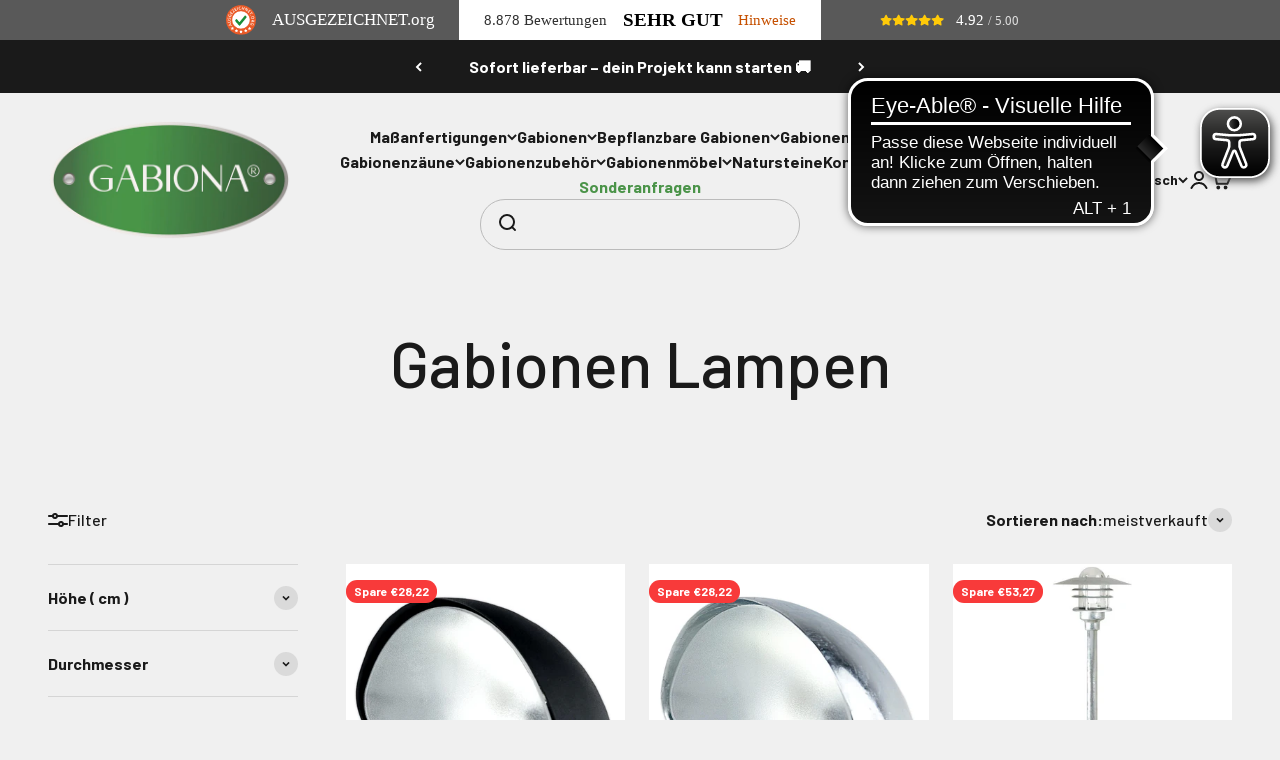

--- FILE ---
content_type: text/html; charset=utf-8
request_url: https://gabiona.de/collections/gabionen-lampen
body_size: 50372
content:
<!doctype html>

<html lang="de" dir="ltr">
  <head>
    <!-- Google Tag Manager -->
    <script async crossorigin fetchpriority="high" src="/cdn/shopifycloud/importmap-polyfill/es-modules-shim.2.4.0.js"></script>
<script>
      (function (w, d, s, l, i) {
        w[l] = w[l] || [];
        w[l].push({ 'gtm.start': new Date().getTime(), event: 'gtm.js' });
        var f = d.getElementsByTagName(s)[0],
          j = d.createElement(s),
          dl = l != 'dataLayer' ? '&l=' + l : '';
        j.async = true;
        j.src = 'https://www.googletagmanager.com/gtm.js?id=' + i + dl;
        f.parentNode.insertBefore(j, f);
      })(window, document, 'script', 'dataLayer', 'GTM-KH449DL');
    </script>
    <!-- End Google Tag Manager -->

    <meta charset="utf-8">
    <meta
      name="viewport"
      content="width=device-width, initial-scale=1.0, height=device-height, minimum-scale=1.0, maximum-scale=1.0"
    >
    <meta name="theme-color" content="#f0f0f0">

    <title>
      Gabionen Lampen
    </title><link rel="canonical" href="https://gabiona.de/collections/gabionen-lampen"><link rel="shortcut icon" href="//gabiona.de/cdn/shop/files/Gabiona_Favicon.png?v=1712926059&width=96">
      <link rel="apple-touch-icon" href="//gabiona.de/cdn/shop/files/Gabiona_Favicon.png?v=1712926059&width=180"><link rel="preconnect" href="https://cdn.shopify.com">
    <link rel="preconnect" href="https://fonts.shopifycdn.com" crossorigin>
    <link rel="dns-prefetch" href="https://productreviews.shopifycdn.com"><link rel="preload" href="//gabiona.de/cdn/fonts/barlow/barlow_n7.691d1d11f150e857dcbc1c10ef03d825bc378d81.woff2" as="font" type="font/woff2" crossorigin><link rel="preload" href="//gabiona.de/cdn/fonts/barlow/barlow_n5.a193a1990790eba0cc5cca569d23799830e90f07.woff2" as="font" type="font/woff2" crossorigin><meta property="og:type" content="website">
  <meta property="og:title" content="Gabionen Lampen"><meta property="og:image" content="http://gabiona.de/cdn/shop/files/Gabiona_Logo_transparent.png?v=1724071943&width=2048">
  <meta property="og:image:secure_url" content="https://gabiona.de/cdn/shop/files/Gabiona_Logo_transparent.png?v=1724071943&width=2048">
  <meta property="og:image:width" content="638">
  <meta property="og:image:height" content="391"><meta property="og:url" content="https://gabiona.de/collections/gabionen-lampen">
<meta property="og:site_name" content="GABIONA"><meta name="twitter:card" content="summary"><meta name="twitter:title" content="Gabionen Lampen">
  <meta name="twitter:description" content=""><meta name="twitter:image" content="https://gabiona.de/cdn/shop/files/Gabiona_Logo_transparent.png?crop=center&height=1200&v=1724071943&width=1200">
  <meta name="twitter:image:alt" content=""><script type="application/ld+json">
  {
    "@context": "https://schema.org",
    "@type": "BreadcrumbList",
    "itemListElement": [{
        "@type": "ListItem",
        "position": 1,
        "name": "Home",
        "item": "https://gabiona.de"
      },{
            "@type": "ListItem",
            "position": 2,
            "name": "Gabionen Lampen",
            "item": "https://gabiona.de/collections/gabionen-lampen"
          }]
  }
</script><style>/* Typography (heading) */
  @font-face {
  font-family: Barlow;
  font-weight: 700;
  font-style: normal;
  font-display: fallback;
  src: url("//gabiona.de/cdn/fonts/barlow/barlow_n7.691d1d11f150e857dcbc1c10ef03d825bc378d81.woff2") format("woff2"),
       url("//gabiona.de/cdn/fonts/barlow/barlow_n7.4fdbb1cb7da0e2c2f88492243ffa2b4f91924840.woff") format("woff");
}

@font-face {
  font-family: Barlow;
  font-weight: 700;
  font-style: italic;
  font-display: fallback;
  src: url("//gabiona.de/cdn/fonts/barlow/barlow_i7.50e19d6cc2ba5146fa437a5a7443c76d5d730103.woff2") format("woff2"),
       url("//gabiona.de/cdn/fonts/barlow/barlow_i7.47e9f98f1b094d912e6fd631cc3fe93d9f40964f.woff") format("woff");
}

/* Typography (body) */
  @font-face {
  font-family: Barlow;
  font-weight: 500;
  font-style: normal;
  font-display: fallback;
  src: url("//gabiona.de/cdn/fonts/barlow/barlow_n5.a193a1990790eba0cc5cca569d23799830e90f07.woff2") format("woff2"),
       url("//gabiona.de/cdn/fonts/barlow/barlow_n5.ae31c82169b1dc0715609b8cc6a610b917808358.woff") format("woff");
}

@font-face {
  font-family: Barlow;
  font-weight: 500;
  font-style: italic;
  font-display: fallback;
  src: url("//gabiona.de/cdn/fonts/barlow/barlow_i5.714d58286997b65cd479af615cfa9bb0a117a573.woff2") format("woff2"),
       url("//gabiona.de/cdn/fonts/barlow/barlow_i5.0120f77e6447d3b5df4bbec8ad8c2d029d87fb21.woff") format("woff");
}

@font-face {
  font-family: Barlow;
  font-weight: 700;
  font-style: normal;
  font-display: fallback;
  src: url("//gabiona.de/cdn/fonts/barlow/barlow_n7.691d1d11f150e857dcbc1c10ef03d825bc378d81.woff2") format("woff2"),
       url("//gabiona.de/cdn/fonts/barlow/barlow_n7.4fdbb1cb7da0e2c2f88492243ffa2b4f91924840.woff") format("woff");
}

@font-face {
  font-family: Barlow;
  font-weight: 700;
  font-style: italic;
  font-display: fallback;
  src: url("//gabiona.de/cdn/fonts/barlow/barlow_i7.50e19d6cc2ba5146fa437a5a7443c76d5d730103.woff2") format("woff2"),
       url("//gabiona.de/cdn/fonts/barlow/barlow_i7.47e9f98f1b094d912e6fd631cc3fe93d9f40964f.woff") format("woff");
}

:root {
    /**
     * ---------------------------------------------------------------------
     * SPACING VARIABLES
     *
     * We are using a spacing inspired from frameworks like Tailwind CSS.
     * ---------------------------------------------------------------------
     */
    --spacing-0-5: 0.125rem; /* 2px */
    --spacing-1: 0.25rem; /* 4px */
    --spacing-1-5: 0.375rem; /* 6px */
    --spacing-2: 0.5rem; /* 8px */
    --spacing-2-5: 0.625rem; /* 10px */
    --spacing-3: 0.75rem; /* 12px */
    --spacing-3-5: 0.875rem; /* 14px */
    --spacing-4: 1rem; /* 16px */
    --spacing-4-5: 1.125rem; /* 18px */
    --spacing-5: 1.25rem; /* 20px */
    --spacing-5-5: 1.375rem; /* 22px */
    --spacing-6: 1.5rem; /* 24px */
    --spacing-6-5: 1.625rem; /* 26px */
    --spacing-7: 1.75rem; /* 28px */
    --spacing-7-5: 1.875rem; /* 30px */
    --spacing-8: 2rem; /* 32px */
    --spacing-8-5: 2.125rem; /* 34px */
    --spacing-9: 2.25rem; /* 36px */
    --spacing-9-5: 2.375rem; /* 38px */
    --spacing-10: 2.5rem; /* 40px */
    --spacing-11: 2.75rem; /* 44px */
    --spacing-12: 3rem; /* 48px */
    --spacing-14: 3.5rem; /* 56px */
    --spacing-16: 4rem; /* 64px */
    --spacing-18: 4.5rem; /* 72px */
    --spacing-20: 5rem; /* 80px */
    --spacing-24: 6rem; /* 96px */
    --spacing-28: 7rem; /* 112px */
    --spacing-32: 8rem; /* 128px */
    --spacing-36: 9rem; /* 144px */
    --spacing-40: 10rem; /* 160px */
    --spacing-44: 11rem; /* 176px */
    --spacing-48: 12rem; /* 192px */
    --spacing-52: 13rem; /* 208px */
    --spacing-56: 14rem; /* 224px */
    --spacing-60: 15rem; /* 240px */
    --spacing-64: 16rem; /* 256px */
    --spacing-72: 18rem; /* 288px */
    --spacing-80: 20rem; /* 320px */
    --spacing-96: 24rem; /* 384px */

    /* Container */
    --container-max-width: 1600px;
    --container-narrow-max-width: 1350px;
    --container-gutter: var(--spacing-5);
    --section-outer-spacing-block: var(--spacing-12);
    --section-inner-max-spacing-block: var(--spacing-10);
    --section-inner-spacing-inline: var(--container-gutter);
    --section-stack-spacing-block: var(--spacing-8);

    /* Grid gutter */
    --grid-gutter: var(--spacing-5);

    /* Product list settings */
    --product-list-row-gap: var(--spacing-8);
    --product-list-column-gap: var(--grid-gutter);

    /* Form settings */
    --input-gap: var(--spacing-2);
    --input-height: 2.625rem;
    --input-padding-inline: var(--spacing-4);

    /* Other sizes */
    --sticky-area-height: calc(var(--sticky-announcement-bar-enabled, 0) * var(--announcement-bar-height, 0px) + var(--sticky-header-enabled, 0) * var(--header-height, 0px));

    /* RTL support */
    --transform-logical-flip: 1;
    --transform-origin-start: left;
    --transform-origin-end: right;

    /**
     * ---------------------------------------------------------------------
     * TYPOGRAPHY
     * ---------------------------------------------------------------------
     */

    /* Font properties */
    --heading-font-family: Barlow, sans-serif;
    --heading-font-weight: 700;
    --heading-font-style: normal;
    --heading-text-transform: normal;
    --heading-letter-spacing: -0.02em;
    --text-font-family: Barlow, sans-serif;
    --text-font-weight: 500;
    --text-font-style: normal;
    --text-letter-spacing: 0.0em;

    /* Font sizes */
    --text-h0: 3rem;
    --text-h1: 2.5rem;
    --text-h2: 2rem;
    --text-h3: 1.5rem;
    --text-h4: 1.375rem;
    --text-h5: 1.125rem;
    --text-h6: 1rem;
    --text-xs: 0.6875rem;
    --text-sm: 0.75rem;
    --text-base: 0.875rem;
    --text-lg: 1.125rem;

    /**
     * ---------------------------------------------------------------------
     * COLORS
     * ---------------------------------------------------------------------
     */

    /* Color settings */--accent: 26 26 26;
    --text-primary: 26 26 26;
    --background-primary: 240 240 240;
    --dialog-background: 255 255 255;
    --border-color: var(--text-color, var(--text-primary)) / 0.12;

    /* Button colors */
    --button-background-primary: 26 26 26;
    --button-text-primary: 255 255 255;
    --button-background-secondary: 74 147 72;
    --button-text-secondary: 26 26 26;

    /* Status colors */
    --success-background: 236 247 227;
    --success-text: 96 190 24;
    --warning-background: 255 246 233;
    --warning-text: 255 183 74;
    --error-background: 254 231 231;
    --error-text: 248 58 58;

    /* Product colors */
    --on-sale-text: 248 58 58;
    --on-sale-badge-background: 248 58 58;
    --on-sale-badge-text: 255 255 255;
    --sold-out-badge-background: 0 0 0;
    --sold-out-badge-text: 255 255 255;
    --primary-badge-background: 128 60 238;
    --primary-badge-text: 255 255 255;
    --star-color: 255 183 74;
    --product-card-background: 255 255 255;
    --product-card-text: 26 26 26;

    /* Header colors */
    --header-background: 240 240 240;
    --header-text: 26 26 26;

    /* Footer colors */
    --footer-background: 255 255 255;
    --footer-text: 26 26 26;

    /* Rounded variables (used for border radius) */
    --rounded-xs: 0.25rem;
    --rounded-sm: 0.375rem;
    --rounded: 0.75rem;
    --rounded-lg: 1.5rem;
    --rounded-full: 9999px;

    --rounded-button: 3.75rem;
    --rounded-input: 0.5rem;

    /* Box shadow */
    --shadow-sm: 0 2px 8px rgb(var(--text-primary) / 0.1);
    --shadow: 0 5px 15px rgb(var(--text-primary) / 0.1);
    --shadow-md: 0 5px 30px rgb(var(--text-primary) / 0.1);
    --shadow-block: 0px 18px 50px rgb(var(--text-primary) / 0.1);

    /**
     * ---------------------------------------------------------------------
     * OTHER
     * ---------------------------------------------------------------------
     */

    --stagger-products-reveal-opacity: 0;
    --cursor-close-svg-url: url(//gabiona.de/cdn/shop/t/16/assets/cursor-close.svg?v=147174565022153725511733829272);
    --cursor-zoom-in-svg-url: url(//gabiona.de/cdn/shop/t/16/assets/cursor-zoom-in.svg?v=154953035094101115921733829272);
    --cursor-zoom-out-svg-url: url(//gabiona.de/cdn/shop/t/16/assets/cursor-zoom-out.svg?v=16155520337305705181733829272);
    --checkmark-svg-url: url(//gabiona.de/cdn/shop/t/16/assets/checkmark.svg?v=77552481021870063511733829272);
  }

  [dir="rtl"]:root {
    /* RTL support */
    --transform-logical-flip: -1;
    --transform-origin-start: right;
    --transform-origin-end: left;
  }

  @media screen and (min-width: 700px) {
    :root {
      /* Typography (font size) */
      --text-h0: 4rem;
      --text-h1: 3rem;
      --text-h2: 2.5rem;
      --text-h3: 2rem;
      --text-h4: 1.625rem;
      --text-h5: 1.25rem;
      --text-h6: 1.125rem;

      --text-xs: 0.75rem;
      --text-sm: 0.875rem;
      --text-base: 1.0rem;
      --text-lg: 1.25rem;

      /* Spacing */
      --container-gutter: 2rem;
      --section-outer-spacing-block: var(--spacing-16);
      --section-inner-max-spacing-block: var(--spacing-12);
      --section-inner-spacing-inline: var(--spacing-12);
      --section-stack-spacing-block: var(--spacing-12);

      /* Grid gutter */
      --grid-gutter: var(--spacing-6);

      /* Product list settings */
      --product-list-row-gap: var(--spacing-12);

      /* Form settings */
      --input-gap: 1rem;
      --input-height: 3.125rem;
      --input-padding-inline: var(--spacing-5);
    }
  }

  @media screen and (min-width: 1000px) {
    :root {
      /* Spacing settings */
      --container-gutter: var(--spacing-12);
      --section-outer-spacing-block: var(--spacing-18);
      --section-inner-max-spacing-block: var(--spacing-16);
      --section-inner-spacing-inline: var(--spacing-16);
      --section-stack-spacing-block: var(--spacing-12);
    }
  }

  @media screen and (min-width: 1150px) {
    :root {
      /* Spacing settings */
      --container-gutter: var(--spacing-12);
      --section-outer-spacing-block: var(--spacing-20);
      --section-inner-max-spacing-block: var(--spacing-16);
      --section-inner-spacing-inline: var(--spacing-16);
      --section-stack-spacing-block: var(--spacing-12);
    }
  }

  @media screen and (min-width: 1400px) {
    :root {
      /* Typography (font size) */
      --text-h0: 5rem;
      --text-h1: 3.75rem;
      --text-h2: 3rem;
      --text-h3: 2.25rem;
      --text-h4: 2rem;
      --text-h5: 1.5rem;
      --text-h6: 1.25rem;

      --section-outer-spacing-block: var(--spacing-24);
      --section-inner-max-spacing-block: var(--spacing-18);
      --section-inner-spacing-inline: var(--spacing-18);
    }
  }

  @media screen and (min-width: 1600px) {
    :root {
      --section-outer-spacing-block: var(--spacing-24);
      --section-inner-max-spacing-block: var(--spacing-20);
      --section-inner-spacing-inline: var(--spacing-20);
    }
  }

  /**
   * ---------------------------------------------------------------------
   * LIQUID DEPENDANT CSS
   *
   * Our main CSS is Liquid free, but some very specific features depend on
   * theme settings, so we have them here
   * ---------------------------------------------------------------------
   */@media screen and (pointer: fine) {
        .button:not([disabled]):hover, .btn:not([disabled]):hover, .shopify-payment-button__button--unbranded:not([disabled]):hover {
          --button-background-opacity: 0.85;
        }

        .button--subdued:not([disabled]):hover {
          --button-background: var(--text-color) / .05 !important;
        }
      }</style><script>
  // This allows to expose several variables to the global scope, to be used in scripts
  window.themeVariables = {
    settings: {
      showPageTransition: null,
      staggerProductsApparition: true,
      reduceDrawerAnimation: false,
      reduceMenuAnimation: false,
      headingApparition: "split_fade",
      pageType: "collection",
      moneyFormat: "€{{amount_with_comma_separator}}",
      moneyWithCurrencyFormat: "€{{amount_with_comma_separator}} EUR",
      currencyCodeEnabled: false,
      cartType: "drawer",
      showDiscount: true,
      discountMode: "saving",
      pageBackground: "#f0f0f0",
      textColor: "#1a1a1a"
    },

    strings: {
      accessibilityClose: "Schließen",
      accessibilityNext: "Vor",
      accessibilityPrevious: "Zurück",
      closeGallery: "Galerie schließen",
      zoomGallery: "Bild vergrößern",
      errorGallery: "Bild kann nicht geladen werden",
      searchNoResults: "Keine Treffer",
      addOrderNote: "Bestellhinweis hinzufügen",
      editOrderNote: "Bestellhinweis bearbeiten",
      shippingEstimatorNoResults: "Tut uns leid, aber wir verschicken leider nicht an deine Adresse.",
      shippingEstimatorOneResult: "Für deine Adresse gibt es einen Versandtarif:",
      shippingEstimatorMultipleResults: "Für deine Adresse gibt es mehrere Versandtarife:",
      shippingEstimatorError: "Beim Berechnen der Versandkosten ist ein Fehler aufgetreten:"
    },

    breakpoints: {
      'sm': 'screen and (min-width: 700px)',
      'md': 'screen and (min-width: 1000px)',
      'lg': 'screen and (min-width: 1150px)',
      'xl': 'screen and (min-width: 1400px)',

      'sm-max': 'screen and (max-width: 699px)',
      'md-max': 'screen and (max-width: 999px)',
      'lg-max': 'screen and (max-width: 1149px)',
      'xl-max': 'screen and (max-width: 1399px)'
    }
  };

  // For detecting native share
  document.documentElement.classList.add(`native-share--${navigator.share ? 'enabled' : 'disabled'}`);</script><script>
      if (!(HTMLScriptElement.supports && HTMLScriptElement.supports('importmap'))) {
        const importMapPolyfill = document.createElement('script');
        importMapPolyfill.async = true;
        importMapPolyfill.src = "//gabiona.de/cdn/shop/t/16/assets/es-module-shims.min.js?v=98603786603752121101733829246";

        document.head.appendChild(importMapPolyfill);
      }
    </script>

    <script type="importmap">{
        "imports": {
          "vendor": "//gabiona.de/cdn/shop/t/16/assets/vendor.min.js?v=37127808935879722241733829246",
          "theme": "//gabiona.de/cdn/shop/t/16/assets/theme.js?v=52388010713111981741733829246",
          "photoswipe": "//gabiona.de/cdn/shop/t/16/assets/photoswipe.min.js?v=13374349288281597431733829246"
        }
      }
    </script>

    <script type="module" src="//gabiona.de/cdn/shop/t/16/assets/vendor.min.js?v=37127808935879722241733829246"></script>
    <script type="module" src="//gabiona.de/cdn/shop/t/16/assets/theme.js?v=52388010713111981741733829246"></script>

    <script>window.performance && window.performance.mark && window.performance.mark('shopify.content_for_header.start');</script><meta name="google-site-verification" content="yi-Z1_SoR7iBWvBwZzBf5IwOIRaFpDJRnctTEfi40jw">
<meta id="shopify-digital-wallet" name="shopify-digital-wallet" content="/73826468108/digital_wallets/dialog">
<meta name="shopify-checkout-api-token" content="b927686e81c8446c3aa29c525b3be226">
<meta id="in-context-paypal-metadata" data-shop-id="73826468108" data-venmo-supported="false" data-environment="production" data-locale="de_DE" data-paypal-v4="true" data-currency="EUR">
<link rel="alternate" type="application/atom+xml" title="Feed" href="/collections/gabionen-lampen.atom" />
<link rel="alternate" hreflang="x-default" href="https://gabiona.de/collections/gabionen-lampen">
<link rel="alternate" hreflang="de" href="https://gabiona.de/collections/gabionen-lampen">
<link rel="alternate" hreflang="fr" href="https://gabiona.de/fr/collections/lampes-en-gabion">
<link rel="alternate" hreflang="nl" href="https://gabiona.de/nl/collections/gabionen-lampen">
<link rel="alternate" hreflang="da" href="https://gabiona.de/da/collections/gabionen-lampen">
<link rel="alternate" hreflang="sv" href="https://gabiona.de/sv/collections/gabionen-lampen">
<link rel="alternate" hreflang="en" href="https://gabiona.de/en/collections/gabionen-lampen">
<link rel="alternate" hreflang="it" href="https://gabiona.de/it/collections/gabionen-lampen">
<link rel="alternate" hreflang="es" href="https://gabiona.de/es/collections/gabionen-lampen">
<link rel="alternate" hreflang="de-CH" href="https://gabiona.ch/collections/gabionen-lampen">
<link rel="alternate" hreflang="fr-CH" href="https://gabiona.ch/fr/collections/lampes-en-gabion">
<link rel="alternate" hreflang="nl-CH" href="https://gabiona.ch/nl/collections/gabionen-lampen">
<link rel="alternate" hreflang="da-CH" href="https://gabiona.ch/da/collections/gabionen-lampen">
<link rel="alternate" hreflang="sv-CH" href="https://gabiona.ch/sv/collections/gabionen-lampen">
<link rel="alternate" hreflang="en-CH" href="https://gabiona.ch/en/collections/gabionen-lampen">
<link rel="alternate" hreflang="it-CH" href="https://gabiona.ch/it/collections/gabionen-lampen">
<link rel="alternate" hreflang="es-CH" href="https://gabiona.ch/es/collections/gabionen-lampen">
<link rel="alternate" hreflang="da-DK" href="https://gabiona.dk/collections/gabionen-lampen">
<link rel="alternate" hreflang="en-DK" href="https://gabiona.dk/en/collections/gabionen-lampen">
<link rel="alternate" hreflang="it-DK" href="https://gabiona.dk/it/collections/gabionen-lampen">
<link rel="alternate" hreflang="es-DK" href="https://gabiona.dk/es/collections/gabionen-lampen">
<link rel="alternate" hreflang="de-DK" href="https://gabiona.dk/de/collections/gabionen-lampen">
<link rel="alternate" hreflang="sv-DK" href="https://gabiona.dk/sv/collections/gabionen-lampen">
<link rel="alternate" hreflang="pt-DK" href="https://gabiona.dk/pt-pt/collections/gabionen-lampen">
<link rel="alternate" hreflang="nl-DK" href="https://gabiona.dk/nl/collections/gabionen-lampen">
<link rel="alternate" hreflang="fr-DK" href="https://gabiona.dk/fr/collections/lampes-en-gabion">
<link rel="alternate" hreflang="de-AT" href="https://gabiona.at/collections/gabionen-lampen">
<link rel="alternate" hreflang="fr-AT" href="https://gabiona.at/fr/collections/lampes-en-gabion">
<link rel="alternate" hreflang="nl-AT" href="https://gabiona.at/nl/collections/gabionen-lampen">
<link rel="alternate" hreflang="da-AT" href="https://gabiona.at/da/collections/gabionen-lampen">
<link rel="alternate" hreflang="sv-AT" href="https://gabiona.at/sv/collections/gabionen-lampen">
<link rel="alternate" hreflang="en-AT" href="https://gabiona.at/en/collections/gabionen-lampen">
<link rel="alternate" hreflang="it-AT" href="https://gabiona.at/it/collections/gabionen-lampen">
<link rel="alternate" hreflang="es-AT" href="https://gabiona.at/es/collections/gabionen-lampen">
<link rel="alternate" hreflang="pt-AT" href="https://gabiona.at/pt-pt/collections/gabionen-lampen">
<link rel="alternate" hreflang="it-IT" href="https://gabiona.it/collections/gabionen-lampen">
<link rel="alternate" hreflang="fr-IT" href="https://gabiona.it/fr/collections/lampes-en-gabion">
<link rel="alternate" hreflang="nl-IT" href="https://gabiona.it/nl/collections/gabionen-lampen">
<link rel="alternate" hreflang="da-IT" href="https://gabiona.it/da/collections/gabionen-lampen">
<link rel="alternate" hreflang="sv-IT" href="https://gabiona.it/sv/collections/gabionen-lampen">
<link rel="alternate" hreflang="en-IT" href="https://gabiona.it/en/collections/gabionen-lampen">
<link rel="alternate" hreflang="es-IT" href="https://gabiona.it/es/collections/gabionen-lampen">
<link rel="alternate" hreflang="de-IT" href="https://gabiona.it/de/collections/gabionen-lampen">
<link rel="alternate" hreflang="pt-IT" href="https://gabiona.it/pt-pt/collections/gabionen-lampen">
<link rel="alternate" hreflang="nl-NL" href="https://gabiona.nl/collections/gabionen-lampen">
<link rel="alternate" hreflang="fr-NL" href="https://gabiona.nl/fr/collections/lampes-en-gabion">
<link rel="alternate" hreflang="da-NL" href="https://gabiona.nl/da/collections/gabionen-lampen">
<link rel="alternate" hreflang="sv-NL" href="https://gabiona.nl/sv/collections/gabionen-lampen">
<link rel="alternate" hreflang="en-NL" href="https://gabiona.nl/en/collections/gabionen-lampen">
<link rel="alternate" hreflang="de-NL" href="https://gabiona.nl/de/collections/gabionen-lampen">
<link rel="alternate" hreflang="it-NL" href="https://gabiona.nl/it/collections/gabionen-lampen">
<link rel="alternate" hreflang="es-NL" href="https://gabiona.nl/es/collections/gabionen-lampen">
<link rel="alternate" hreflang="pt-NL" href="https://gabiona.nl/pt-pt/collections/gabionen-lampen">
<link rel="alternate" hreflang="en-IE" href="https://gabiona.ie/collections/gabionen-lampen">
<link rel="alternate" hreflang="fr-IE" href="https://gabiona.ie/fr/collections/lampes-en-gabion">
<link rel="alternate" hreflang="nl-IE" href="https://gabiona.ie/nl/collections/gabionen-lampen">
<link rel="alternate" hreflang="da-IE" href="https://gabiona.ie/da/collections/gabionen-lampen">
<link rel="alternate" hreflang="sv-IE" href="https://gabiona.ie/sv/collections/gabionen-lampen">
<link rel="alternate" hreflang="it-IE" href="https://gabiona.ie/it/collections/gabionen-lampen">
<link rel="alternate" hreflang="es-IE" href="https://gabiona.ie/es/collections/gabionen-lampen">
<link rel="alternate" hreflang="de-IE" href="https://gabiona.ie/de/collections/gabionen-lampen">
<link rel="alternate" hreflang="pt-IE" href="https://gabiona.ie/pt-pt/collections/gabionen-lampen">
<link rel="alternate" hreflang="sv-SE" href="https://gabiona.se/collections/gabionen-lampen">
<link rel="alternate" hreflang="fr-SE" href="https://gabiona.se/fr/collections/lampes-en-gabion">
<link rel="alternate" hreflang="nl-SE" href="https://gabiona.se/nl/collections/gabionen-lampen">
<link rel="alternate" hreflang="da-SE" href="https://gabiona.se/da/collections/gabionen-lampen">
<link rel="alternate" hreflang="en-SE" href="https://gabiona.se/en/collections/gabionen-lampen">
<link rel="alternate" hreflang="de-SE" href="https://gabiona.se/de/collections/gabionen-lampen">
<link rel="alternate" hreflang="it-SE" href="https://gabiona.se/it/collections/gabionen-lampen">
<link rel="alternate" hreflang="es-SE" href="https://gabiona.se/es/collections/gabionen-lampen">
<link rel="alternate" hreflang="pt-SE" href="https://gabiona.se/pt-pt/collections/gabionen-lampen">
<link rel="alternate" hreflang="es-ES" href="https://gabiona.es/collections/gabionen-lampen">
<link rel="alternate" hreflang="fr-ES" href="https://gabiona.es/fr/collections/lampes-en-gabion">
<link rel="alternate" hreflang="nl-ES" href="https://gabiona.es/nl/collections/gabionen-lampen">
<link rel="alternate" hreflang="da-ES" href="https://gabiona.es/da/collections/gabionen-lampen">
<link rel="alternate" hreflang="sv-ES" href="https://gabiona.es/sv/collections/gabionen-lampen">
<link rel="alternate" hreflang="en-ES" href="https://gabiona.es/en/collections/gabionen-lampen">
<link rel="alternate" hreflang="it-ES" href="https://gabiona.es/it/collections/gabionen-lampen">
<link rel="alternate" hreflang="de-ES" href="https://gabiona.es/de/collections/gabionen-lampen">
<link rel="alternate" hreflang="pt-ES" href="https://gabiona.es/pt-pt/collections/gabionen-lampen">
<link rel="alternate" hreflang="pt-PT" href="https://gabiona.pt/collections/gabionen-lampen">
<link rel="alternate" hreflang="fr-PT" href="https://gabiona.pt/fr/collections/lampes-en-gabion">
<link rel="alternate" hreflang="nl-PT" href="https://gabiona.pt/nl/collections/gabionen-lampen">
<link rel="alternate" hreflang="da-PT" href="https://gabiona.pt/da/collections/gabionen-lampen">
<link rel="alternate" hreflang="sv-PT" href="https://gabiona.pt/sv/collections/gabionen-lampen">
<link rel="alternate" hreflang="en-PT" href="https://gabiona.pt/en/collections/gabionen-lampen">
<link rel="alternate" hreflang="it-PT" href="https://gabiona.pt/it/collections/gabionen-lampen">
<link rel="alternate" hreflang="es-PT" href="https://gabiona.pt/es/collections/gabionen-lampen">
<link rel="alternate" hreflang="de-PT" href="https://gabiona.pt/de/collections/gabionen-lampen">
<link rel="alternate" hreflang="nl-BE" href="https://gabions24.com/collections/gabionen-lampen">
<link rel="alternate" hreflang="fr-BE" href="https://gabions24.com/fr/collections/lampes-en-gabion">
<link rel="alternate" hreflang="da-BE" href="https://gabions24.com/da/collections/gabionen-lampen">
<link rel="alternate" hreflang="sv-BE" href="https://gabions24.com/sv/collections/gabionen-lampen">
<link rel="alternate" hreflang="en-BE" href="https://gabions24.com/en/collections/gabionen-lampen">
<link rel="alternate" hreflang="it-BE" href="https://gabions24.com/it/collections/gabionen-lampen">
<link rel="alternate" hreflang="es-BE" href="https://gabions24.com/es/collections/gabionen-lampen">
<link rel="alternate" hreflang="de-BE" href="https://gabions24.com/de/collections/gabionen-lampen">
<link rel="alternate" hreflang="pt-BE" href="https://gabions24.com/pt-pt/collections/gabionen-lampen">
<link rel="alternate" hreflang="fr-FR" href="https://gabiona.fr/collections/lampes-en-gabion">
<link rel="alternate" hreflang="nl-FR" href="https://gabiona.fr/nl/collections/gabionen-lampen">
<link rel="alternate" hreflang="da-FR" href="https://gabiona.fr/da/collections/gabionen-lampen">
<link rel="alternate" hreflang="sv-FR" href="https://gabiona.fr/sv/collections/gabionen-lampen">
<link rel="alternate" hreflang="en-FR" href="https://gabiona.fr/en/collections/gabionen-lampen">
<link rel="alternate" hreflang="it-FR" href="https://gabiona.fr/it/collections/gabionen-lampen">
<link rel="alternate" hreflang="es-FR" href="https://gabiona.fr/es/collections/gabionen-lampen">
<link rel="alternate" hreflang="de-FR" href="https://gabiona.fr/de/collections/gabionen-lampen">
<link rel="alternate" hreflang="pt-FR" href="https://gabiona.fr/pt-pt/collections/gabionen-lampen">
<link rel="alternate" type="application/json+oembed" href="https://gabiona.de/collections/gabionen-lampen.oembed">
<script async="async" src="/checkouts/internal/preloads.js?locale=de-DE"></script>
<link rel="preconnect" href="https://shop.app" crossorigin="anonymous">
<script async="async" src="https://shop.app/checkouts/internal/preloads.js?locale=de-DE&shop_id=73826468108" crossorigin="anonymous"></script>
<script id="apple-pay-shop-capabilities" type="application/json">{"shopId":73826468108,"countryCode":"DE","currencyCode":"EUR","merchantCapabilities":["supports3DS"],"merchantId":"gid:\/\/shopify\/Shop\/73826468108","merchantName":"GABIONA","requiredBillingContactFields":["postalAddress","email","phone"],"requiredShippingContactFields":["postalAddress","email","phone"],"shippingType":"shipping","supportedNetworks":["visa","maestro","masterCard","amex"],"total":{"type":"pending","label":"GABIONA","amount":"1.00"},"shopifyPaymentsEnabled":true,"supportsSubscriptions":true}</script>
<script id="shopify-features" type="application/json">{"accessToken":"b927686e81c8446c3aa29c525b3be226","betas":["rich-media-storefront-analytics"],"domain":"gabiona.de","predictiveSearch":true,"shopId":73826468108,"locale":"de"}</script>
<script>var Shopify = Shopify || {};
Shopify.shop = "09296c-ca.myshopify.com";
Shopify.locale = "de";
Shopify.currency = {"active":"EUR","rate":"1.0"};
Shopify.country = "DE";
Shopify.theme = {"name":"Gabiona 2.5","id":173277970700,"schema_name":"Impact","schema_version":"6.5.0","theme_store_id":1190,"role":"main"};
Shopify.theme.handle = "null";
Shopify.theme.style = {"id":null,"handle":null};
Shopify.cdnHost = "gabiona.de/cdn";
Shopify.routes = Shopify.routes || {};
Shopify.routes.root = "/";</script>
<script type="module">!function(o){(o.Shopify=o.Shopify||{}).modules=!0}(window);</script>
<script>!function(o){function n(){var o=[];function n(){o.push(Array.prototype.slice.apply(arguments))}return n.q=o,n}var t=o.Shopify=o.Shopify||{};t.loadFeatures=n(),t.autoloadFeatures=n()}(window);</script>
<script>
  window.ShopifyPay = window.ShopifyPay || {};
  window.ShopifyPay.apiHost = "shop.app\/pay";
  window.ShopifyPay.redirectState = null;
</script>
<script id="shop-js-analytics" type="application/json">{"pageType":"collection"}</script>
<script defer="defer" async type="module" src="//gabiona.de/cdn/shopifycloud/shop-js/modules/v2/client.init-shop-cart-sync_XknANqpX.de.esm.js"></script>
<script defer="defer" async type="module" src="//gabiona.de/cdn/shopifycloud/shop-js/modules/v2/chunk.common_DvdeXi9P.esm.js"></script>
<script type="module">
  await import("//gabiona.de/cdn/shopifycloud/shop-js/modules/v2/client.init-shop-cart-sync_XknANqpX.de.esm.js");
await import("//gabiona.de/cdn/shopifycloud/shop-js/modules/v2/chunk.common_DvdeXi9P.esm.js");

  window.Shopify.SignInWithShop?.initShopCartSync?.({"fedCMEnabled":true,"windoidEnabled":true});

</script>
<script>
  window.Shopify = window.Shopify || {};
  if (!window.Shopify.featureAssets) window.Shopify.featureAssets = {};
  window.Shopify.featureAssets['shop-js'] = {"shop-cart-sync":["modules/v2/client.shop-cart-sync_D9JQGxjh.de.esm.js","modules/v2/chunk.common_DvdeXi9P.esm.js"],"init-fed-cm":["modules/v2/client.init-fed-cm_DMo35JdQ.de.esm.js","modules/v2/chunk.common_DvdeXi9P.esm.js"],"init-windoid":["modules/v2/client.init-windoid_B3VvhkL7.de.esm.js","modules/v2/chunk.common_DvdeXi9P.esm.js"],"init-shop-email-lookup-coordinator":["modules/v2/client.init-shop-email-lookup-coordinator_Bz_MA9Op.de.esm.js","modules/v2/chunk.common_DvdeXi9P.esm.js"],"shop-cash-offers":["modules/v2/client.shop-cash-offers_CYQv6hn3.de.esm.js","modules/v2/chunk.common_DvdeXi9P.esm.js","modules/v2/chunk.modal_CkJq5XGD.esm.js"],"shop-button":["modules/v2/client.shop-button_Baq_RTkq.de.esm.js","modules/v2/chunk.common_DvdeXi9P.esm.js"],"shop-toast-manager":["modules/v2/client.shop-toast-manager_DCWfOqRF.de.esm.js","modules/v2/chunk.common_DvdeXi9P.esm.js"],"avatar":["modules/v2/client.avatar_BTnouDA3.de.esm.js"],"pay-button":["modules/v2/client.pay-button_CKXSOdRt.de.esm.js","modules/v2/chunk.common_DvdeXi9P.esm.js"],"init-shop-cart-sync":["modules/v2/client.init-shop-cart-sync_XknANqpX.de.esm.js","modules/v2/chunk.common_DvdeXi9P.esm.js"],"shop-login-button":["modules/v2/client.shop-login-button_caaxNUOr.de.esm.js","modules/v2/chunk.common_DvdeXi9P.esm.js","modules/v2/chunk.modal_CkJq5XGD.esm.js"],"init-customer-accounts-sign-up":["modules/v2/client.init-customer-accounts-sign-up_CDG_EMX9.de.esm.js","modules/v2/client.shop-login-button_caaxNUOr.de.esm.js","modules/v2/chunk.common_DvdeXi9P.esm.js","modules/v2/chunk.modal_CkJq5XGD.esm.js"],"init-shop-for-new-customer-accounts":["modules/v2/client.init-shop-for-new-customer-accounts_CbyP-mMl.de.esm.js","modules/v2/client.shop-login-button_caaxNUOr.de.esm.js","modules/v2/chunk.common_DvdeXi9P.esm.js","modules/v2/chunk.modal_CkJq5XGD.esm.js"],"init-customer-accounts":["modules/v2/client.init-customer-accounts_CBDBRCw9.de.esm.js","modules/v2/client.shop-login-button_caaxNUOr.de.esm.js","modules/v2/chunk.common_DvdeXi9P.esm.js","modules/v2/chunk.modal_CkJq5XGD.esm.js"],"shop-follow-button":["modules/v2/client.shop-follow-button_DKjGFHnv.de.esm.js","modules/v2/chunk.common_DvdeXi9P.esm.js","modules/v2/chunk.modal_CkJq5XGD.esm.js"],"checkout-modal":["modules/v2/client.checkout-modal_DiCgWgoC.de.esm.js","modules/v2/chunk.common_DvdeXi9P.esm.js","modules/v2/chunk.modal_CkJq5XGD.esm.js"],"lead-capture":["modules/v2/client.lead-capture_B-xxyKeu.de.esm.js","modules/v2/chunk.common_DvdeXi9P.esm.js","modules/v2/chunk.modal_CkJq5XGD.esm.js"],"shop-login":["modules/v2/client.shop-login_Cve_5msa.de.esm.js","modules/v2/chunk.common_DvdeXi9P.esm.js","modules/v2/chunk.modal_CkJq5XGD.esm.js"],"payment-terms":["modules/v2/client.payment-terms_D0YjRyyK.de.esm.js","modules/v2/chunk.common_DvdeXi9P.esm.js","modules/v2/chunk.modal_CkJq5XGD.esm.js"]};
</script>
<script>(function() {
  var isLoaded = false;
  function asyncLoad() {
    if (isLoaded) return;
    isLoaded = true;
    var urls = ["https:\/\/loox.io\/widget\/ADWV7bqJP8\/loox.1712918373615.js?shop=09296c-ca.myshopify.com","https:\/\/trust.conversionbear.com\/script?app=trust_badge\u0026shop=09296c-ca.myshopify.com","https:\/\/dr4qe3ddw9y32.cloudfront.net\/awin-shopify-integration-code.js?aid=113240\u0026v=shopifyApp_5.1.2\u0026ts=1740645869508\u0026shop=09296c-ca.myshopify.com","https:\/\/t.adcell.com\/js\/trad.js?v=999999\u0026shop=09296c-ca.myshopify.com","https:\/\/t.adcell.com\/js\/trad.js?v=999999\u0026shop=09296c-ca.myshopify.com","https:\/\/t.adcell.com\/js\/trad.js?v=999999\u0026shop=09296c-ca.myshopify.com","https:\/\/tseish-app.connect.trustedshops.com\/esc.js?apiBaseUrl=aHR0cHM6Ly90c2Vpc2gtYXBwLmNvbm5lY3QudHJ1c3RlZHNob3BzLmNvbQ==\u0026instanceId=MDkyOTZjLWNhLm15c2hvcGlmeS5jb20=\u0026shop=09296c-ca.myshopify.com"];
    for (var i = 0; i < urls.length; i++) {
      var s = document.createElement('script');
      s.type = 'text/javascript';
      s.async = true;
      s.src = urls[i];
      var x = document.getElementsByTagName('script')[0];
      x.parentNode.insertBefore(s, x);
    }
  };
  if(window.attachEvent) {
    window.attachEvent('onload', asyncLoad);
  } else {
    window.addEventListener('load', asyncLoad, false);
  }
})();</script>
<script id="__st">var __st={"a":73826468108,"offset":3600,"reqid":"d5af2f64-2e0c-4e3f-82f5-bdf8b549d96d-1768929691","pageurl":"gabiona.de\/collections\/gabionen-lampen","u":"8069a6294f95","p":"collection","rtyp":"collection","rid":512767197452};</script>
<script>window.ShopifyPaypalV4VisibilityTracking = true;</script>
<script id="captcha-bootstrap">!function(){'use strict';const t='contact',e='account',n='new_comment',o=[[t,t],['blogs',n],['comments',n],[t,'customer']],c=[[e,'customer_login'],[e,'guest_login'],[e,'recover_customer_password'],[e,'create_customer']],r=t=>t.map((([t,e])=>`form[action*='/${t}']:not([data-nocaptcha='true']) input[name='form_type'][value='${e}']`)).join(','),a=t=>()=>t?[...document.querySelectorAll(t)].map((t=>t.form)):[];function s(){const t=[...o],e=r(t);return a(e)}const i='password',u='form_key',d=['recaptcha-v3-token','g-recaptcha-response','h-captcha-response',i],f=()=>{try{return window.sessionStorage}catch{return}},m='__shopify_v',_=t=>t.elements[u];function p(t,e,n=!1){try{const o=window.sessionStorage,c=JSON.parse(o.getItem(e)),{data:r}=function(t){const{data:e,action:n}=t;return t[m]||n?{data:e,action:n}:{data:t,action:n}}(c);for(const[e,n]of Object.entries(r))t.elements[e]&&(t.elements[e].value=n);n&&o.removeItem(e)}catch(o){console.error('form repopulation failed',{error:o})}}const l='form_type',E='cptcha';function T(t){t.dataset[E]=!0}const w=window,h=w.document,L='Shopify',v='ce_forms',y='captcha';let A=!1;((t,e)=>{const n=(g='f06e6c50-85a8-45c8-87d0-21a2b65856fe',I='https://cdn.shopify.com/shopifycloud/storefront-forms-hcaptcha/ce_storefront_forms_captcha_hcaptcha.v1.5.2.iife.js',D={infoText:'Durch hCaptcha geschützt',privacyText:'Datenschutz',termsText:'Allgemeine Geschäftsbedingungen'},(t,e,n)=>{const o=w[L][v],c=o.bindForm;if(c)return c(t,g,e,D).then(n);var r;o.q.push([[t,g,e,D],n]),r=I,A||(h.body.append(Object.assign(h.createElement('script'),{id:'captcha-provider',async:!0,src:r})),A=!0)});var g,I,D;w[L]=w[L]||{},w[L][v]=w[L][v]||{},w[L][v].q=[],w[L][y]=w[L][y]||{},w[L][y].protect=function(t,e){n(t,void 0,e),T(t)},Object.freeze(w[L][y]),function(t,e,n,w,h,L){const[v,y,A,g]=function(t,e,n){const i=e?o:[],u=t?c:[],d=[...i,...u],f=r(d),m=r(i),_=r(d.filter((([t,e])=>n.includes(e))));return[a(f),a(m),a(_),s()]}(w,h,L),I=t=>{const e=t.target;return e instanceof HTMLFormElement?e:e&&e.form},D=t=>v().includes(t);t.addEventListener('submit',(t=>{const e=I(t);if(!e)return;const n=D(e)&&!e.dataset.hcaptchaBound&&!e.dataset.recaptchaBound,o=_(e),c=g().includes(e)&&(!o||!o.value);(n||c)&&t.preventDefault(),c&&!n&&(function(t){try{if(!f())return;!function(t){const e=f();if(!e)return;const n=_(t);if(!n)return;const o=n.value;o&&e.removeItem(o)}(t);const e=Array.from(Array(32),(()=>Math.random().toString(36)[2])).join('');!function(t,e){_(t)||t.append(Object.assign(document.createElement('input'),{type:'hidden',name:u})),t.elements[u].value=e}(t,e),function(t,e){const n=f();if(!n)return;const o=[...t.querySelectorAll(`input[type='${i}']`)].map((({name:t})=>t)),c=[...d,...o],r={};for(const[a,s]of new FormData(t).entries())c.includes(a)||(r[a]=s);n.setItem(e,JSON.stringify({[m]:1,action:t.action,data:r}))}(t,e)}catch(e){console.error('failed to persist form',e)}}(e),e.submit())}));const S=(t,e)=>{t&&!t.dataset[E]&&(n(t,e.some((e=>e===t))),T(t))};for(const o of['focusin','change'])t.addEventListener(o,(t=>{const e=I(t);D(e)&&S(e,y())}));const B=e.get('form_key'),M=e.get(l),P=B&&M;t.addEventListener('DOMContentLoaded',(()=>{const t=y();if(P)for(const e of t)e.elements[l].value===M&&p(e,B);[...new Set([...A(),...v().filter((t=>'true'===t.dataset.shopifyCaptcha))])].forEach((e=>S(e,t)))}))}(h,new URLSearchParams(w.location.search),n,t,e,['guest_login'])})(!0,!0)}();</script>
<script integrity="sha256-4kQ18oKyAcykRKYeNunJcIwy7WH5gtpwJnB7kiuLZ1E=" data-source-attribution="shopify.loadfeatures" defer="defer" src="//gabiona.de/cdn/shopifycloud/storefront/assets/storefront/load_feature-a0a9edcb.js" crossorigin="anonymous"></script>
<script crossorigin="anonymous" defer="defer" src="//gabiona.de/cdn/shopifycloud/storefront/assets/shopify_pay/storefront-65b4c6d7.js?v=20250812"></script>
<script data-source-attribution="shopify.dynamic_checkout.dynamic.init">var Shopify=Shopify||{};Shopify.PaymentButton=Shopify.PaymentButton||{isStorefrontPortableWallets:!0,init:function(){window.Shopify.PaymentButton.init=function(){};var t=document.createElement("script");t.src="https://gabiona.de/cdn/shopifycloud/portable-wallets/latest/portable-wallets.de.js",t.type="module",document.head.appendChild(t)}};
</script>
<script data-source-attribution="shopify.dynamic_checkout.buyer_consent">
  function portableWalletsHideBuyerConsent(e){var t=document.getElementById("shopify-buyer-consent"),n=document.getElementById("shopify-subscription-policy-button");t&&n&&(t.classList.add("hidden"),t.setAttribute("aria-hidden","true"),n.removeEventListener("click",e))}function portableWalletsShowBuyerConsent(e){var t=document.getElementById("shopify-buyer-consent"),n=document.getElementById("shopify-subscription-policy-button");t&&n&&(t.classList.remove("hidden"),t.removeAttribute("aria-hidden"),n.addEventListener("click",e))}window.Shopify?.PaymentButton&&(window.Shopify.PaymentButton.hideBuyerConsent=portableWalletsHideBuyerConsent,window.Shopify.PaymentButton.showBuyerConsent=portableWalletsShowBuyerConsent);
</script>
<script data-source-attribution="shopify.dynamic_checkout.cart.bootstrap">document.addEventListener("DOMContentLoaded",(function(){function t(){return document.querySelector("shopify-accelerated-checkout-cart, shopify-accelerated-checkout")}if(t())Shopify.PaymentButton.init();else{new MutationObserver((function(e,n){t()&&(Shopify.PaymentButton.init(),n.disconnect())})).observe(document.body,{childList:!0,subtree:!0})}}));
</script>
<link id="shopify-accelerated-checkout-styles" rel="stylesheet" media="screen" href="https://gabiona.de/cdn/shopifycloud/portable-wallets/latest/accelerated-checkout-backwards-compat.css" crossorigin="anonymous">
<style id="shopify-accelerated-checkout-cart">
        #shopify-buyer-consent {
  margin-top: 1em;
  display: inline-block;
  width: 100%;
}

#shopify-buyer-consent.hidden {
  display: none;
}

#shopify-subscription-policy-button {
  background: none;
  border: none;
  padding: 0;
  text-decoration: underline;
  font-size: inherit;
  cursor: pointer;
}

#shopify-subscription-policy-button::before {
  box-shadow: none;
}

      </style>

<script>window.performance && window.performance.mark && window.performance.mark('shopify.content_for_header.end');</script>

    
  <style>
    /* Versteckt gängige Container/Host-Elemente des Shopify-Chats */
    shopify-chat,
    [data-shopify="chat"],
    #shopify-chat,
    iframe[src*="chat.shopifycloud"],
    iframe[src*="shopifyinbox"] {
      display: none !important;
      visibility: hidden !important;
      opacity: 0 !important;
      pointer-events: none !important;
    }
  </style>

  <script>
    // Entfernt den Chat, falls er nachträglich injected wird
    (function () {
      function nukeChat() {
        var nodes = document.querySelectorAll(
          'shopify-chat, [data-shopify="chat"], #shopify-chat, iframe[src*="chat.shopifycloud"], iframe[src*="shopifyinbox"]'
        );
        nodes.forEach(function(n){ if (n && n.parentNode) n.parentNode.removeChild(n); });
      }
      nukeChat();
      var obs = new MutationObserver(nukeChat);
      obs.observe(document.documentElement, { childList: true, subtree: true });
    })();
  </script>

<link href="//gabiona.de/cdn/shop/t/16/assets/theme.css?v=24619013168697345811736259069" rel="stylesheet" type="text/css" media="all" /><!-- CUSTOM CSS --><link href="//gabiona.de/cdn/shop/t/16/assets/custom.css?v=112263887729675379821751266111" rel="stylesheet" type="text/css" media="all" /><!-- CPC -->
    <script
      id="jquery-cdn-script"
      src="https://ajax.googleapis.com/ajax/libs/jquery/3.5.1/jquery.min.js"
      rel="preload"
      defer
    ></script>
    <script type="module" src="//gabiona.de/cdn/shop/t/16/assets/product_calculator.js?v=46523078994398711181743516435"></script>
    

    
      <script async src="https://cdn.eye-able.com/configs/gabiona.de.js"></script>
      <script async src="https://cdn.eye-able.com/public/js/eyeAble.js"></script>
    
  <!-- BEGIN app block: shopify://apps/selecty/blocks/app-embed/a005a4a7-4aa2-4155-9c2b-0ab41acbf99c --><template id="sel-form-template">
  <div id="sel-form" style="display: none;">
    <form method="post" action="/localization" id="localization_form" accept-charset="UTF-8" class="shopify-localization-form" enctype="multipart/form-data"><input type="hidden" name="form_type" value="localization" /><input type="hidden" name="utf8" value="✓" /><input type="hidden" name="_method" value="put" /><input type="hidden" name="return_to" value="/collections/gabionen-lampen" />
      <input type="hidden" name="country_code" value="DE">
      <input type="hidden" name="language_code" value="de">
    </form>
  </div>
</template>


  <script>
    (function () {
      window.$selector = window.$selector || []; // Create empty queue for action (sdk) if user has not created his yet
      // Fetch geodata only for new users
      const wasRedirected = localStorage.getItem('sel-autodetect') === '1';

      if (!wasRedirected) {
        window.selectorConfigGeoData = fetch('/browsing_context_suggestions.json?source=geolocation_recommendation&country[enabled]=true&currency[enabled]=true&language[enabled]=true', {
          method: 'GET',
          mode: 'cors',
          cache: 'default',
          credentials: 'same-origin',
          headers: {
            'Content-Type': 'application/json',
            'Access-Control-Allow-Origin': '*'
          },
          redirect: 'follow',
          referrerPolicy: 'no-referrer',
        });
      }
    })()
  </script>
  <script type="application/json" id="__selectors_json">
    {
    "selectors": 
  [],
    "store": 
  
    {"isBrandingStore":true,"shouldBranding":false}
  
,
    "autodetect": 
  
    {"_id":"6960dd0abaa097a5c2ba07a1","storeId":73826468108,"__v":0,"createdAt":"2026-01-09T10:48:42.479Z","design":{"resource":"languages_countries_curr","behavior":"necessary","resourceList":["countries","languages"],"type":"bannerModal","scheme":"basic","styles":{"general":"","extra":""},"search":"none","view":"all","short":"none","flagMode":"icon","showFlag":false,"canBeClosed":true,"animation":"fade","scale":100,"border":{"radius":{"topLeft":0,"topRight":0,"bottomLeft":0,"bottomRight":0},"width":{"top":1,"right":1,"bottom":1,"left":1},"style":"solid","color":"#20222333"},"modalStyle":{"border":{"radius":{"topLeft":0,"topRight":0,"bottomLeft":0,"bottomRight":0},"width":{"top":1,"right":1,"bottom":1,"left":1},"style":"solid","color":"#20222333"}},"secondaryButtonBorder":{"radius":{"topLeft":4,"topRight":4,"bottomLeft":4,"bottomRight":4},"width":{"top":0,"right":0,"bottom":0,"left":0},"style":"solid","color":"#20222333"},"secondaryButtonStyle":{"border":{"radius":{"topLeft":4,"topRight":4,"bottomLeft":4,"bottomRight":4},"width":{"top":0,"right":0,"bottom":0,"left":0},"style":"solid","color":"#20222333"},"colors":{"backgroundColor":"#2022231a","color":"#202223FF"},"hoverColors":{"backgroundColor":"#2022231a","color":"#202223FF"}},"primaryButtonBorder":{"radius":{"topLeft":4,"topRight":4,"bottomLeft":4,"bottomRight":4},"width":{"top":2,"right":2,"bottom":2,"left":2},"style":"solid","color":"#202223FF"},"primaryButtonStyle":{"border":{"radius":{"topLeft":4,"topRight":4,"bottomLeft":4,"bottomRight":4},"width":{"top":2,"right":2,"bottom":2,"left":2},"style":"solid","color":"#202223FF"},"colors":{"backgroundColor":"#202223FF","color":"#ffffffff"},"hoverColors":{"backgroundColor":"#ffffffff","color":"#202223FF"}},"colors":{"text":{"red":32,"green":34,"blue":35,"alpha":1},"accent":{"red":32,"green":34,"blue":35,"alpha":1},"background":{"red":255,"green":255,"blue":255,"alpha":1}},"typography":{"title":{"fontFamily":"Verdana","fontStyle":"normal","fontWeight":"bold","size":{"value":18,"dimension":"px"},"custom":false},"default":{"fontFamily":"Verdana","fontStyle":"normal","fontWeight":"normal","size":{"value":14,"dimension":"px"},"custom":false},"accent":{"fontFamily":"Verdana","fontStyle":"normal","fontWeight":"normal","size":{"value":14,"dimension":"px"},"custom":false}},"withoutShadowRoot":false,"hideUnavailableResources":false,"position":{"type":"fixed","value":{"horizontal":"center","vertical":"center"}},"visibility":{"countries":{"logicVariant":"include","resources":[]},"urls":{"logicVariant":"exclude","resources":[],"allowSubpaths":false}}},"i18n":{"original":{"languages_currencies":"<p class='adt-content__header'>Are you in the right language and currency?</p><p class='adt-content__text'>Please choose what is more suitable for you.</p>","languages_countries":"<p class='adt-content__header'>Are you in the right place? </p><p class='adt-content__text'>Please select your shipping destination country and preferred language.</p>","languages":"<p class='adt-content__header'>Are you in the right language?</p><p class='adt-content__text'>Please choose what is more suitable for you.</p>","currencies":"<p class='adt-content__header'>Are you in the right currency?</p><p class='adt-content__text'>Please choose what is more suitable for you.</p>","markets":"<p class='adt-content__header'>Are you in the right place?</p><p class='adt-content__text'>Please select your shipping region.</p>","languages_label":"Languages","countries_label":"Countries","currencies_label":"Currencies","markets_label":"Markets","countries":"<p class='adt-content__header'>Are you in the right place?</p><p class='adt-content__text'>Buy from the country of your choice. Remember that we can only ship your order to\naddresses located in the chosen country.</p>","button":"Shop now","dialog_aria_label":"Site preferences"},"da":{"languages":"<p class='adt-content__header'>Er du på det rigtige sprog?</p>\n<p class='adt-content__text'>Vælg venligst det sprog, der passer dig bedst.</p>","currencies":"<p class='adt-content__header'>Er du i den rigtige valuta?</p>\n<p class='adt-content__text'>Vælg venligst den mulighed, der passer dig bedst.</p>","markets":"<p class='adt-content__header'>Er du på det rigtige sted?</p>\n<p class='adt-content__text'>Vælg venligst din leveringsregion.</p>","countries":"<p class='adt-content__header'>Er du i det rigtige land?</p>\n<p class='adt-content__text'>Vælg det land, du vil bestille fra. Vi kan kun levere til adresser i det valgte land.</p>","languages_currencies":"<p class='adt-content__header'>Bruger du det rigtige sprog og den rigtige valuta?</p>\n<p class='adt-content__text'>Vælg den mulighed, der passer dig bedst.</p>","languages_countries":"<p class='adt-content__header'>Er du det rigtige sted?</p>\n<p class='adt-content__text'>Vælg venligst dit leveringsland og foretrukne sprog.</p>","languages_label":"Sprog","currencies_label":"Valutaer","markets_label":"Markeder","countries_label":"Lande","button":"Shop nu","dialog_aria_label":"Sideindstillinger"},"en":{"languages":"<p class='adt-content__header'>Are you in the right language?</p><p class='adt-content__text'>Please choose what is more suitable for you.</p>","currencies":"<p class='adt-content__header'>Are you in the right currency?</p><p class='adt-content__text'>Please choose what is more suitable for you.</p>","markets":"<p class='adt-content__header'>Are you in the right place?</p><p class='adt-content__text'>Please select your shipping region.</p>","countries":"<p class='adt-content__header'>Are you in the right place?</p><p class='adt-content__text'>Buy from the country of your choice. Remember that we can only ship your order to\naddresses located in the chosen country.</p>","languages_currencies":"<p class='adt-content__header'>Are you in the right language and currency?</p><p class='adt-content__text'>Please choose what is more suitable for you.</p>","languages_countries":"<p class='adt-content__header'>Are you in the right place? </p><p class='adt-content__text'>Please select your shipping destination country and preferred language.</p>","languages_label":"Languages","currencies_label":"Currencies","markets_label":"Markets","countries_label":"Countries","button":"Shop now","dialog_aria_label":"Site preferences"},"fr":{"languages":"<p class='adt-content__header'>Êtes-vous dans la bonne langue ?</p>\n<p class='adt-content__text'>Veuillez choisir la langue qui vous convient le mieux.</p>","currencies":"<p class='adt-content__header'>Êtes-vous dans la bonne devise ?</p>\n<p class='adt-content__text'>Veuillez choisir l’option qui vous convient le mieux.</p>","markets":"<p class='adt-content__header'>Êtes-vous au bon endroit ?</p>\n<p class='adt-content__text'>Veuillez sélectionner votre région de livraison.</p>","countries":"<p class='adt-content__header'>Êtes-vous dans le bon pays ?</p>\n<p class='adt-content__text'>Veuillez sélectionner le pays depuis lequel vous souhaitez commander. Nous livrons uniquement aux adresses situées dans le pays sélectionné.</p>","languages_currencies":"<p class='adt-content__header'>Utilisez-vous la bonne langue et la bonne devise ?</p>\n<p class='adt-content__text'>Veuillez choisir l’option qui vous convient le mieux.</p>","languages_countries":"<p class='adt-content__header'>Êtes-vous au bon endroit ?</p>\n<p class='adt-content__text'>Veuillez sélectionner votre pays de livraison et votre langue préférée.</p>","languages_label":"Langues","currencies_label":"Devises","markets_label":"Marchés","countries_label":"Pays","button":"Acheter maintenant","dialog_aria_label":"Préférences du site"},"de":{"languages":"<p class='adt-content__header'>Sind Sie in der richtigen Sprache?</p>\n<p class='adt-content__text'>Bitte wählen Sie die Sprache, die für Sie am besten geeignet ist.</p>","currencies":"<p class='adt-content__header'>Sind Sie in der richtigen Währung?</p>\n<p class='adt-content__text'>Bitte wählen Sie die für Sie passende Option aus.</p>","markets":"<p class='adt-content__header'>Sind Sie im richtigen Shop?</p>\n<p class='adt-content__text'>Bitte wählen Sie Ihre Lieferregion aus.</p>","countries":"<p class='adt-content__header'>Sind Sie im richtigen Land?</p>\n<p class='adt-content__text'>Bitte wählen Sie das Land aus, aus dem Sie bestellen möchten. Wir können nur an Adressen innerhalb des ausgewählten Landes liefern.</p>","languages_currencies":"<p class='adt-content__header'>Verwenden Sie die richtige Sprache und Währung?</p>\n<p class='adt-content__text'>Bitte wählen Sie die für Sie passende Option aus.</p>","languages_countries":"<p class='adt-content__header'>Sind Sie im richtigen Shop?</p>\n<p class='adt-content__text'>Bitte wählen Sie Ihr Lieferland und Ihre bevorzugte Sprache aus.</p>","languages_label":"Sprachen","currencies_label":"Währungen","markets_label":"Märkte","countries_label":"Länder","button":"Jetzt einkaufen","dialog_aria_label":"Seiteneinstellungen"},"it":{"languages":"<p class='adt-content__header'>Sei nella lingua corretta?</p>\n<p class='adt-content__text'>Seleziona la lingua più adatta a te.</p>","currencies":"<p class='adt-content__header'>Sei nella valuta corretta?</p>\n<p class='adt-content__text'>Seleziona l’opzione più adatta a te.</p>","markets":"<p class='adt-content__header'>Sei nel posto giusto?</p>\n<p class='adt-content__text'>Seleziona la tua regione di spedizione.</p>","countries":"<p class='adt-content__header'>Sei nel paese corretto?</p>\n<p class='adt-content__text'>Seleziona il paese da cui desideri ordinare. Possiamo spedire solo a indirizzi all’interno del paese selezionato.</p>","languages_currencies":"<p class='adt-content__header'>Stai utilizzando la lingua e la valuta corrette?</p>\n<p class='adt-content__text'>Seleziona l’opzione più adatta a te.</p>","languages_countries":"<p class='adt-content__header'>Sei nel posto giusto?</p>\n<p class='adt-content__text'>Seleziona il paese di spedizione e la lingua preferita.</p>","languages_label":"Lingue","currencies_label":"Valute","markets_label":"Mercati","countries_label":"Paesi","button":"Acquista ora","dialog_aria_label":"Preferenze del sito"},"pt-PT":{"languages":"<p class='adt-content__header'>Está no idioma correto?</p>\n<p class='adt-content__text'>Por favor, escolha o idioma mais adequado para si.</p>","currencies":"<p class='adt-content__header'>Está na moeda correta?</p>\n<p class='adt-content__text'>Por favor, escolha a opção mais adequada para si.</p>","markets":"<p class='adt-content__header'>Está no local correto?</p>\n<p class='adt-content__text'>Por favor, selecione a sua região de envio.</p>","countries":"<p class='adt-content__header'>Está no país correto?</p>\n<p class='adt-content__text'>Selecione o país a partir do qual deseja fazer o pedido. Só podemos enviar para endereços dentro do país selecionado.</p>","languages_currencies":"<p class='adt-content__header'>Está a utilizar o idioma e a moeda corretos?</p>\n<p class='adt-content__text'>Por favor, escolha a opção mais adequada para si.</p>","languages_countries":"<p class='adt-content__header'>Está no local correto?</p>\n<p class='adt-content__text'>Selecione o país de envio e o idioma preferido.</p>","languages_label":"Idiomas","currencies_label":"Moedas","markets_label":"Mercados","countries_label":"Países","button":"Comprar agora","dialog_aria_label":"Preferências do site"},"es":{"languages":"<p class='adt-content__header'>¿Está en el idioma correcto?</p>\n<p class='adt-content__text'>Seleccione el idioma que mejor se adapte a usted.</p>","currencies":"<p class='adt-content__header'>¿Está en la moneda correcta?</p>\n<p class='adt-content__text'>Seleccione la opción que mejor se adapte a usted.</p>","markets":"<p class='adt-content__header'>¿Está en el lugar correcto?</p>\n<p class='adt-content__text'>Seleccione su región de envío.</p>","countries":"<p class='adt-content__header'>¿Está en el país correcto?</p>\n<p class='adt-content__text'>Seleccione el país desde el que desea realizar el pedido. Solo podemos enviar a direcciones dentro del país seleccionado.</p>","languages_currencies":"<p class='adt-content__header'>¿Está utilizando el idioma y la moneda correctos?</p>\n<p class='adt-content__text'>Seleccione la opción que mejor se adapte a usted.</p>","languages_countries":"<p class='adt-content__header'>¿Está en el lugar correcto?</p>\n<p class='adt-content__text'>Seleccione el país de envío y el idioma preferido.</p>","languages_label":"Idiomas","currencies_label":"Monedas","markets_label":"Mercados","countries_label":"Países","button":"Comprar ahora","dialog_aria_label":"Preferencias del sitio"},"sv":{"languages":"<p class='adt-content__header'>Är du på rätt språk?</p>\n<p class='adt-content__text'>Välj det språk som passar dig bäst.</p>","currencies":"<p class='adt-content__header'>Är du i rätt valuta?</p>\n<p class='adt-content__text'>Välj det alternativ som passar dig bäst.</p>","markets":"<p class='adt-content__header'>Är du på rätt plats?</p>\n<p class='adt-content__text'>Välj din leveransregion.</p>","countries":"<p class='adt-content__header'>Är du i rätt land?</p>\n<p class='adt-content__text'>Välj det land du vill beställa från. Vi kan endast leverera till adresser inom det valda landet.</p>","languages_currencies":"<p class='adt-content__header'>Använder du rätt språk och valuta?</p>\n<p class='adt-content__text'>Välj det alternativ som passar dig bäst.</p>","languages_countries":"<p class='adt-content__header'>Är du på rätt plats?</p>\n<p class='adt-content__text'>Välj leveransland och önskat språk.</p>","languages_label":"Språk","currencies_label":"Valutor","markets_label":"Marknader","countries_label":"Länder","button":"Handla nu","dialog_aria_label":"Webbplatsinställningar"}},"status":"published","updatedAt":"2026-01-09T11:11:03.984Z","visibility":[]}
  
,
    "autoRedirect": 
  
    {"active":true,"resource":"countries","behavior":"once","queryParams":[],"redirectToDefaultLanguage":false,"visibility":{"urls":{"logicVariant":"exclude","resources":[]},"params":{"logicVariant":"exclude","resources":[],"retainDuringSession":false},"countries":{"logicVariant":"exclude","resources":[]}}}
  
,
    "customResources": 
  [],
    "markets": [{"enabled":true,"locale":"nl","countries":["BE"],"webPresence":{"defaultLocale":"nl","alternateLocales":["fr","da","sv","en","it","es","de","pt-PT"],"subfolderSuffix":null,"domain":{"host":"gabions24.com"}},"localCurrencies":false,"curr":{"code":"EUR"},"alternateLocales":["fr","da","sv","en","it","es","de","pt-PT"],"domain":{"host":"gabions24.com"},"name":"Belgien","regions":[{"code":"BE"}],"country":"BE","title":"Belgien","host":"gabions24.com"},{"enabled":true,"locale":"da","countries":["DK"],"webPresence":{"defaultLocale":"da","alternateLocales":["en","it","es","de","sv","pt-PT","nl","fr"],"subfolderSuffix":null,"domain":{"host":"gabiona.dk"}},"localCurrencies":false,"curr":{"code":"DKK"},"alternateLocales":["en","it","es","de","sv","pt-PT","nl","fr"],"domain":{"host":"gabiona.dk"},"name":"Dänemark","regions":[{"code":"DK"}],"country":"DK","title":"Dänemark","host":"gabiona.dk"},{"enabled":true,"locale":"de","countries":["DE"],"webPresence":{"alternateLocales":["fr","nl","da","sv","en","it","es"],"defaultLocale":"de","subfolderSuffix":null,"domain":{"host":"gabiona.de"}},"localCurrencies":false,"curr":{"code":"EUR"},"alternateLocales":["fr","nl","da","sv","en","it","es"],"domain":{"host":"gabiona.de"},"name":"Deutschland","regions":[{"code":"DE"}],"country":"DE","title":"Deutschland","host":"gabiona.de"},{"enabled":true,"locale":"fr","countries":["FR"],"webPresence":{"defaultLocale":"fr","alternateLocales":["nl","da","sv","en","it","es","de","pt-PT"],"subfolderSuffix":null,"domain":{"host":"gabiona.fr"}},"localCurrencies":false,"curr":{"code":"EUR"},"alternateLocales":["nl","da","sv","en","it","es","de","pt-PT"],"domain":{"host":"gabiona.fr"},"name":"Frankreich","regions":[{"code":"FR"}],"country":"FR","title":"Frankreich","host":"gabiona.fr"},{"enabled":true,"locale":"en","countries":["IE"],"webPresence":{"defaultLocale":"en","alternateLocales":["fr","nl","da","sv","it","es","de","pt-PT"],"subfolderSuffix":null,"domain":{"host":"gabiona.ie"}},"localCurrencies":false,"curr":{"code":"EUR"},"alternateLocales":["fr","nl","da","sv","it","es","de","pt-PT"],"domain":{"host":"gabiona.ie"},"name":"Irland","regions":[{"code":"IE"}],"country":"IE","title":"Irland","host":"gabiona.ie"},{"enabled":true,"locale":"it","countries":["IT"],"webPresence":{"defaultLocale":"it","alternateLocales":["fr","nl","da","sv","en","es","de","pt-PT"],"subfolderSuffix":null,"domain":{"host":"gabiona.it"}},"localCurrencies":false,"curr":{"code":"EUR"},"alternateLocales":["fr","nl","da","sv","en","es","de","pt-PT"],"domain":{"host":"gabiona.it"},"name":"Italien","regions":[{"code":"IT"}],"country":"IT","title":"Italien","host":"gabiona.it"},{"enabled":true,"locale":"de","countries":["LU"],"webPresence":{"alternateLocales":["fr","nl","da","sv","en","it","es"],"defaultLocale":"de","subfolderSuffix":null,"domain":{"host":"gabiona.de"}},"localCurrencies":false,"curr":{"code":"EUR"},"alternateLocales":["fr","nl","da","sv","en","it","es"],"domain":{"host":"gabiona.de"},"name":"Luxemburg","regions":[{"code":"LU"}],"country":"LU","title":"Luxemburg","host":"gabiona.de"},{"enabled":true,"locale":"nl","countries":["NL"],"webPresence":{"defaultLocale":"nl","alternateLocales":["fr","da","sv","en","de","it","es","pt-PT"],"subfolderSuffix":null,"domain":{"host":"gabiona.nl"}},"localCurrencies":false,"curr":{"code":"EUR"},"alternateLocales":["fr","da","sv","en","de","it","es","pt-PT"],"domain":{"host":"gabiona.nl"},"name":"Niederlande","regions":[{"code":"NL"}],"country":"NL","title":"Niederlande","host":"gabiona.nl"},{"enabled":true,"locale":"de","countries":["AT"],"webPresence":{"defaultLocale":"de","alternateLocales":["fr","nl","da","sv","en","it","es","pt-PT"],"subfolderSuffix":null,"domain":{"host":"gabiona.at"}},"localCurrencies":false,"curr":{"code":"EUR"},"alternateLocales":["fr","nl","da","sv","en","it","es","pt-PT"],"domain":{"host":"gabiona.at"},"name":"Österreich","regions":[{"code":"AT"}],"country":"AT","title":"Österreich","host":"gabiona.at"},{"enabled":true,"locale":"pt-PT","countries":["PT"],"webPresence":{"defaultLocale":"pt-PT","alternateLocales":["fr","nl","da","sv","en","it","es","de"],"subfolderSuffix":null,"domain":{"host":"gabiona.pt"}},"localCurrencies":false,"curr":{"code":"EUR"},"alternateLocales":["fr","nl","da","sv","en","it","es","de"],"domain":{"host":"gabiona.pt"},"name":"Portugal","regions":[{"code":"PT"}],"country":"PT","title":"Portugal","host":"gabiona.pt"},{"enabled":true,"locale":"sv","countries":["SE"],"webPresence":{"defaultLocale":"sv","alternateLocales":["fr","nl","da","en","de","it","es","pt-PT"],"subfolderSuffix":null,"domain":{"host":"gabiona.se"}},"localCurrencies":false,"curr":{"code":"SEK"},"alternateLocales":["fr","nl","da","en","de","it","es","pt-PT"],"domain":{"host":"gabiona.se"},"name":"Schweden","regions":[{"code":"SE"}],"country":"SE","title":"Schweden","host":"gabiona.se"},{"enabled":true,"locale":"de","countries":["CH"],"webPresence":{"defaultLocale":"de","alternateLocales":["fr","nl","da","sv","en","it","es"],"subfolderSuffix":null,"domain":{"host":"gabiona.ch"}},"localCurrencies":false,"curr":{"code":"CHF"},"alternateLocales":["fr","nl","da","sv","en","it","es"],"domain":{"host":"gabiona.ch"},"name":"Schweiz","regions":[{"code":"CH"}],"country":"CH","title":"Schweiz","host":"gabiona.ch"},{"enabled":true,"locale":"es","countries":["ES"],"webPresence":{"defaultLocale":"es","alternateLocales":["fr","nl","da","sv","en","it","de","pt-PT"],"subfolderSuffix":null,"domain":{"host":"gabiona.es"}},"localCurrencies":false,"curr":{"code":"EUR"},"alternateLocales":["fr","nl","da","sv","en","it","de","pt-PT"],"domain":{"host":"gabiona.es"},"name":"Spanien","regions":[{"code":"ES"}],"country":"ES","title":"Spanien","host":"gabiona.es"}],
    "languages": [{"country":"BE","subfolderSuffix":null,"title":"Dutch","code":"nl","alias":"nl","endonym":"Nederlands","primary":false,"published":true},{"country":"BE","subfolderSuffix":null,"title":"French","code":"fr","alias":"fr","endonym":"Français","primary":false,"published":true},{"country":"BE","subfolderSuffix":null,"title":"Danish","code":"da","alias":"da","endonym":"Dansk","primary":false,"published":true},{"country":"BE","subfolderSuffix":null,"title":"Swedish","code":"sv","alias":"sv","endonym":"Svenska","primary":false,"published":true},{"country":"BE","subfolderSuffix":null,"title":"English","code":"en","alias":"en","endonym":"English","primary":false,"published":true},{"country":"BE","subfolderSuffix":null,"title":"Italian","code":"it","alias":"it","endonym":"Italiano","primary":false,"published":true},{"country":"BE","subfolderSuffix":null,"title":"Spanish","code":"es","alias":"es","endonym":"Español","primary":false,"published":true},{"country":"BE","subfolderSuffix":null,"title":"German","code":"de","alias":"de","endonym":"Deutsch","primary":true,"published":true},{"country":"BE","subfolderSuffix":null,"title":"Portuguese (Portugal)","code":"pt-PT","alias":"pt-PT","endonym":"Português (Portugal)","primary":false,"published":true},{"country":"DK","subfolderSuffix":null,"title":"Danish","code":"da","alias":"da","endonym":"Dansk","primary":false,"published":true},{"country":"DK","subfolderSuffix":null,"title":"English","code":"en","alias":"en","endonym":"English","primary":false,"published":true},{"country":"DK","subfolderSuffix":null,"title":"Italian","code":"it","alias":"it","endonym":"Italiano","primary":false,"published":true},{"country":"DK","subfolderSuffix":null,"title":"Spanish","code":"es","alias":"es","endonym":"Español","primary":false,"published":true},{"country":"DK","subfolderSuffix":null,"title":"German","code":"de","alias":"de","endonym":"Deutsch","primary":true,"published":true},{"country":"DK","subfolderSuffix":null,"title":"Swedish","code":"sv","alias":"sv","endonym":"Svenska","primary":false,"published":true},{"country":"DK","subfolderSuffix":null,"title":"Portuguese (Portugal)","code":"pt-PT","alias":"pt-PT","endonym":"Português (Portugal)","primary":false,"published":true},{"country":"DK","subfolderSuffix":null,"title":"Dutch","code":"nl","alias":"nl","endonym":"Nederlands","primary":false,"published":true},{"country":"DK","subfolderSuffix":null,"title":"French","code":"fr","alias":"fr","endonym":"Français","primary":false,"published":true},{"country":"DE","subfolderSuffix":null,"title":"German","code":"de","alias":"de","endonym":"Deutsch","primary":true,"published":true},{"country":"DE","subfolderSuffix":null,"title":"French","code":"fr","alias":"fr","endonym":"Français","primary":false,"published":true},{"country":"DE","subfolderSuffix":null,"title":"Dutch","code":"nl","alias":"nl","endonym":"Nederlands","primary":false,"published":true},{"country":"DE","subfolderSuffix":null,"title":"Danish","code":"da","alias":"da","endonym":"Dansk","primary":false,"published":true},{"country":"DE","subfolderSuffix":null,"title":"Swedish","code":"sv","alias":"sv","endonym":"Svenska","primary":false,"published":true},{"country":"DE","subfolderSuffix":null,"title":"English","code":"en","alias":"en","endonym":"English","primary":false,"published":true},{"country":"DE","subfolderSuffix":null,"title":"Italian","code":"it","alias":"it","endonym":"Italiano","primary":false,"published":true},{"country":"DE","subfolderSuffix":null,"title":"Spanish","code":"es","alias":"es","endonym":"Español","primary":false,"published":true},{"country":"FR","subfolderSuffix":null,"title":"French","code":"fr","alias":"fr","endonym":"Français","primary":false,"published":true},{"country":"FR","subfolderSuffix":null,"title":"Dutch","code":"nl","alias":"nl","endonym":"Nederlands","primary":false,"published":true},{"country":"FR","subfolderSuffix":null,"title":"Danish","code":"da","alias":"da","endonym":"Dansk","primary":false,"published":true},{"country":"FR","subfolderSuffix":null,"title":"Swedish","code":"sv","alias":"sv","endonym":"Svenska","primary":false,"published":true},{"country":"FR","subfolderSuffix":null,"title":"English","code":"en","alias":"en","endonym":"English","primary":false,"published":true},{"country":"FR","subfolderSuffix":null,"title":"Italian","code":"it","alias":"it","endonym":"Italiano","primary":false,"published":true},{"country":"FR","subfolderSuffix":null,"title":"Spanish","code":"es","alias":"es","endonym":"Español","primary":false,"published":true},{"country":"FR","subfolderSuffix":null,"title":"German","code":"de","alias":"de","endonym":"Deutsch","primary":true,"published":true},{"country":"FR","subfolderSuffix":null,"title":"Portuguese (Portugal)","code":"pt-PT","alias":"pt-PT","endonym":"Português (Portugal)","primary":false,"published":true},{"country":"IE","subfolderSuffix":null,"title":"English","code":"en","alias":"en","endonym":"English","primary":false,"published":true},{"country":"IE","subfolderSuffix":null,"title":"French","code":"fr","alias":"fr","endonym":"Français","primary":false,"published":true},{"country":"IE","subfolderSuffix":null,"title":"Dutch","code":"nl","alias":"nl","endonym":"Nederlands","primary":false,"published":true},{"country":"IE","subfolderSuffix":null,"title":"Danish","code":"da","alias":"da","endonym":"Dansk","primary":false,"published":true},{"country":"IE","subfolderSuffix":null,"title":"Swedish","code":"sv","alias":"sv","endonym":"Svenska","primary":false,"published":true},{"country":"IE","subfolderSuffix":null,"title":"Italian","code":"it","alias":"it","endonym":"Italiano","primary":false,"published":true},{"country":"IE","subfolderSuffix":null,"title":"Spanish","code":"es","alias":"es","endonym":"Español","primary":false,"published":true},{"country":"IE","subfolderSuffix":null,"title":"German","code":"de","alias":"de","endonym":"Deutsch","primary":true,"published":true},{"country":"IE","subfolderSuffix":null,"title":"Portuguese (Portugal)","code":"pt-PT","alias":"pt-PT","endonym":"Português (Portugal)","primary":false,"published":true},{"country":"IT","subfolderSuffix":null,"title":"Italian","code":"it","alias":"it","endonym":"Italiano","primary":false,"published":true},{"country":"IT","subfolderSuffix":null,"title":"French","code":"fr","alias":"fr","endonym":"Français","primary":false,"published":true},{"country":"IT","subfolderSuffix":null,"title":"Dutch","code":"nl","alias":"nl","endonym":"Nederlands","primary":false,"published":true},{"country":"IT","subfolderSuffix":null,"title":"Danish","code":"da","alias":"da","endonym":"Dansk","primary":false,"published":true},{"country":"IT","subfolderSuffix":null,"title":"Swedish","code":"sv","alias":"sv","endonym":"Svenska","primary":false,"published":true},{"country":"IT","subfolderSuffix":null,"title":"English","code":"en","alias":"en","endonym":"English","primary":false,"published":true},{"country":"IT","subfolderSuffix":null,"title":"Spanish","code":"es","alias":"es","endonym":"Español","primary":false,"published":true},{"country":"IT","subfolderSuffix":null,"title":"German","code":"de","alias":"de","endonym":"Deutsch","primary":true,"published":true},{"country":"IT","subfolderSuffix":null,"title":"Portuguese (Portugal)","code":"pt-PT","alias":"pt-PT","endonym":"Português (Portugal)","primary":false,"published":true},{"country":"LU","subfolderSuffix":null,"title":"German","code":"de","alias":"de","endonym":"Deutsch","primary":true,"published":true},{"country":"LU","subfolderSuffix":null,"title":"French","code":"fr","alias":"fr","endonym":"Français","primary":false,"published":true},{"country":"LU","subfolderSuffix":null,"title":"Dutch","code":"nl","alias":"nl","endonym":"Nederlands","primary":false,"published":true},{"country":"LU","subfolderSuffix":null,"title":"Danish","code":"da","alias":"da","endonym":"Dansk","primary":false,"published":true},{"country":"LU","subfolderSuffix":null,"title":"Swedish","code":"sv","alias":"sv","endonym":"Svenska","primary":false,"published":true},{"country":"LU","subfolderSuffix":null,"title":"English","code":"en","alias":"en","endonym":"English","primary":false,"published":true},{"country":"LU","subfolderSuffix":null,"title":"Italian","code":"it","alias":"it","endonym":"Italiano","primary":false,"published":true},{"country":"LU","subfolderSuffix":null,"title":"Spanish","code":"es","alias":"es","endonym":"Español","primary":false,"published":true},{"country":"NL","subfolderSuffix":null,"title":"Dutch","code":"nl","alias":"nl","endonym":"Nederlands","primary":false,"published":true},{"country":"NL","subfolderSuffix":null,"title":"French","code":"fr","alias":"fr","endonym":"Français","primary":false,"published":true},{"country":"NL","subfolderSuffix":null,"title":"Danish","code":"da","alias":"da","endonym":"Dansk","primary":false,"published":true},{"country":"NL","subfolderSuffix":null,"title":"Swedish","code":"sv","alias":"sv","endonym":"Svenska","primary":false,"published":true},{"country":"NL","subfolderSuffix":null,"title":"English","code":"en","alias":"en","endonym":"English","primary":false,"published":true},{"country":"NL","subfolderSuffix":null,"title":"German","code":"de","alias":"de","endonym":"Deutsch","primary":true,"published":true},{"country":"NL","subfolderSuffix":null,"title":"Italian","code":"it","alias":"it","endonym":"Italiano","primary":false,"published":true},{"country":"NL","subfolderSuffix":null,"title":"Spanish","code":"es","alias":"es","endonym":"Español","primary":false,"published":true},{"country":"NL","subfolderSuffix":null,"title":"Portuguese (Portugal)","code":"pt-PT","alias":"pt-PT","endonym":"Português (Portugal)","primary":false,"published":true},{"country":"AT","subfolderSuffix":null,"title":"German","code":"de","alias":"de","endonym":"Deutsch","primary":true,"published":true},{"country":"AT","subfolderSuffix":null,"title":"French","code":"fr","alias":"fr","endonym":"Français","primary":false,"published":true},{"country":"AT","subfolderSuffix":null,"title":"Dutch","code":"nl","alias":"nl","endonym":"Nederlands","primary":false,"published":true},{"country":"AT","subfolderSuffix":null,"title":"Danish","code":"da","alias":"da","endonym":"Dansk","primary":false,"published":true},{"country":"AT","subfolderSuffix":null,"title":"Swedish","code":"sv","alias":"sv","endonym":"Svenska","primary":false,"published":true},{"country":"AT","subfolderSuffix":null,"title":"English","code":"en","alias":"en","endonym":"English","primary":false,"published":true},{"country":"AT","subfolderSuffix":null,"title":"Italian","code":"it","alias":"it","endonym":"Italiano","primary":false,"published":true},{"country":"AT","subfolderSuffix":null,"title":"Spanish","code":"es","alias":"es","endonym":"Español","primary":false,"published":true},{"country":"AT","subfolderSuffix":null,"title":"Portuguese (Portugal)","code":"pt-PT","alias":"pt-PT","endonym":"Português (Portugal)","primary":false,"published":true},{"country":"PT","subfolderSuffix":null,"title":"Portuguese (Portugal)","code":"pt-PT","alias":"pt-PT","endonym":"Português (Portugal)","primary":false,"published":true},{"country":"PT","subfolderSuffix":null,"title":"French","code":"fr","alias":"fr","endonym":"Français","primary":false,"published":true},{"country":"PT","subfolderSuffix":null,"title":"Dutch","code":"nl","alias":"nl","endonym":"Nederlands","primary":false,"published":true},{"country":"PT","subfolderSuffix":null,"title":"Danish","code":"da","alias":"da","endonym":"Dansk","primary":false,"published":true},{"country":"PT","subfolderSuffix":null,"title":"Swedish","code":"sv","alias":"sv","endonym":"Svenska","primary":false,"published":true},{"country":"PT","subfolderSuffix":null,"title":"English","code":"en","alias":"en","endonym":"English","primary":false,"published":true},{"country":"PT","subfolderSuffix":null,"title":"Italian","code":"it","alias":"it","endonym":"Italiano","primary":false,"published":true},{"country":"PT","subfolderSuffix":null,"title":"Spanish","code":"es","alias":"es","endonym":"Español","primary":false,"published":true},{"country":"PT","subfolderSuffix":null,"title":"German","code":"de","alias":"de","endonym":"Deutsch","primary":true,"published":true},{"country":"SE","subfolderSuffix":null,"title":"Swedish","code":"sv","alias":"sv","endonym":"Svenska","primary":false,"published":true},{"country":"SE","subfolderSuffix":null,"title":"French","code":"fr","alias":"fr","endonym":"Français","primary":false,"published":true},{"country":"SE","subfolderSuffix":null,"title":"Dutch","code":"nl","alias":"nl","endonym":"Nederlands","primary":false,"published":true},{"country":"SE","subfolderSuffix":null,"title":"Danish","code":"da","alias":"da","endonym":"Dansk","primary":false,"published":true},{"country":"SE","subfolderSuffix":null,"title":"English","code":"en","alias":"en","endonym":"English","primary":false,"published":true},{"country":"SE","subfolderSuffix":null,"title":"German","code":"de","alias":"de","endonym":"Deutsch","primary":true,"published":true},{"country":"SE","subfolderSuffix":null,"title":"Italian","code":"it","alias":"it","endonym":"Italiano","primary":false,"published":true},{"country":"SE","subfolderSuffix":null,"title":"Spanish","code":"es","alias":"es","endonym":"Español","primary":false,"published":true},{"country":"SE","subfolderSuffix":null,"title":"Portuguese (Portugal)","code":"pt-PT","alias":"pt-PT","endonym":"Português (Portugal)","primary":false,"published":true},{"country":"CH","subfolderSuffix":null,"title":"German","code":"de","alias":"de","endonym":"Deutsch","primary":true,"published":true},{"country":"CH","subfolderSuffix":null,"title":"French","code":"fr","alias":"fr","endonym":"Français","primary":false,"published":true},{"country":"CH","subfolderSuffix":null,"title":"Dutch","code":"nl","alias":"nl","endonym":"Nederlands","primary":false,"published":true},{"country":"CH","subfolderSuffix":null,"title":"Danish","code":"da","alias":"da","endonym":"Dansk","primary":false,"published":true},{"country":"CH","subfolderSuffix":null,"title":"Swedish","code":"sv","alias":"sv","endonym":"Svenska","primary":false,"published":true},{"country":"CH","subfolderSuffix":null,"title":"English","code":"en","alias":"en","endonym":"English","primary":false,"published":true},{"country":"CH","subfolderSuffix":null,"title":"Italian","code":"it","alias":"it","endonym":"Italiano","primary":false,"published":true},{"country":"CH","subfolderSuffix":null,"title":"Spanish","code":"es","alias":"es","endonym":"Español","primary":false,"published":true},{"country":"ES","subfolderSuffix":null,"title":"Spanish","code":"es","alias":"es","endonym":"Español","primary":false,"published":true},{"country":"ES","subfolderSuffix":null,"title":"French","code":"fr","alias":"fr","endonym":"Français","primary":false,"published":true},{"country":"ES","subfolderSuffix":null,"title":"Dutch","code":"nl","alias":"nl","endonym":"Nederlands","primary":false,"published":true},{"country":"ES","subfolderSuffix":null,"title":"Danish","code":"da","alias":"da","endonym":"Dansk","primary":false,"published":true},{"country":"ES","subfolderSuffix":null,"title":"Swedish","code":"sv","alias":"sv","endonym":"Svenska","primary":false,"published":true},{"country":"ES","subfolderSuffix":null,"title":"English","code":"en","alias":"en","endonym":"English","primary":false,"published":true},{"country":"ES","subfolderSuffix":null,"title":"Italian","code":"it","alias":"it","endonym":"Italiano","primary":false,"published":true},{"country":"ES","subfolderSuffix":null,"title":"German","code":"de","alias":"de","endonym":"Deutsch","primary":true,"published":true},{"country":"ES","subfolderSuffix":null,"title":"Portuguese (Portugal)","code":"pt-PT","alias":"pt-PT","endonym":"Português (Portugal)","primary":false,"published":true}],
    "currentMarketLanguages": [{"title":"Deutsch","code":"de"},{"title":"Französisch","code":"fr"},{"title":"Niederländisch","code":"nl"},{"title":"Dänisch","code":"da"},{"title":"Schwedisch","code":"sv"},{"title":"Englisch","code":"en"},{"title":"Italienisch","code":"it"},{"title":"Spanisch","code":"es"}],
    "currencies": [{"title":"Euro","code":"EUR","symbol":"€","country":"BE"},{"title":"Danish Krone","code":"DKK","symbol":"kr.","country":"DK"},{"title":"Swedish Krona","code":"SEK","symbol":"kr","country":"SE"},{"title":"Swiss Franc","code":"CHF","symbol":"Fr.","country":"CH"}],
    "countries": [{"code":"BE","localCurrencies":false,"currency":{"code":"EUR","enabled":false,"title":"Euro","symbol":"€"},"title":"Belgium","primary":true},{"code":"DK","localCurrencies":false,"currency":{"code":"DKK","enabled":false,"title":"Danish Krone","symbol":"kr."},"title":"Denmark","primary":false},{"code":"DE","localCurrencies":false,"currency":{"code":"EUR","enabled":false,"title":"Euro","symbol":"€"},"title":"Germany","primary":false},{"code":"FR","localCurrencies":false,"currency":{"code":"EUR","enabled":false,"title":"Euro","symbol":"€"},"title":"France","primary":false},{"code":"IE","localCurrencies":false,"currency":{"code":"EUR","enabled":false,"title":"Euro","symbol":"€"},"title":"Ireland","primary":false},{"code":"IT","localCurrencies":false,"currency":{"code":"EUR","enabled":false,"title":"Euro","symbol":"€"},"title":"Italy","primary":false},{"code":"LU","localCurrencies":false,"currency":{"code":"EUR","enabled":false,"title":"Euro","symbol":"€"},"title":"Luxembourg","primary":false},{"code":"NL","localCurrencies":false,"currency":{"code":"EUR","enabled":false,"title":"Euro","symbol":"€"},"title":"Netherlands","primary":false},{"code":"AT","localCurrencies":false,"currency":{"code":"EUR","enabled":false,"title":"Euro","symbol":"€"},"title":"Austria","primary":false},{"code":"PT","localCurrencies":false,"currency":{"code":"EUR","enabled":false,"title":"Euro","symbol":"€"},"title":"Portugal","primary":false},{"code":"SE","localCurrencies":false,"currency":{"code":"SEK","enabled":false,"title":"Swedish Krona","symbol":"kr"},"title":"Sweden","primary":false},{"code":"CH","localCurrencies":false,"currency":{"code":"CHF","enabled":false,"title":"Swiss Franc","symbol":"Fr."},"title":"Switzerland","primary":false},{"code":"ES","localCurrencies":false,"currency":{"code":"EUR","enabled":false,"title":"Euro","symbol":"€"},"title":"Spain","primary":false}],
    "currentCountry": {"title":"Deutschland","code":"DE","currency": {"title": "Euro","code": "EUR","symbol": "€"}},
    "currentLanguage": {
      "title": "Deutsch",
      "code": "de",
      "primary": true
    },
    "currentCurrency": {
      "title": "Euro",
      "code": "EUR",
      "country":"DE",
      "symbol": "€"
    },
    "currentMarket": null,
    "shopDomain":"gabiona.de",
    "shopCountry": "DE"
    }
  </script>



  <script src="https://cdn.shopify.com/extensions/019bdafc-beca-7434-80d3-0ed5488240dc/starter-kit-169/assets/selectors.js" async></script>



<!-- END app block --><!-- BEGIN app block: shopify://apps/mulwi-feeds/blocks/app-embed/d03db6a1-24ff-47d2-9ea7-1b57d66b3851 --><!-- END app block --><!-- BEGIN app block: shopify://apps/maga-network-genius/blocks/theme_extension/e9e170c2-856a-45e5-98d5-5585733f90e3 --><script>
    const formData = new FormData();
    formData.append('shop', 'shopify');
    formData.append('pv', 'ngc100');
    (async function () {

        const script = document.createElement("script");
        const response = await fetch(
            "https://gabiona.m-a-g-a.de/api/magajs",
            {
                method: "POST",
                body: formData,
            }
        );
        if (response.ok) {
            script.innerHTML = await response.text();
            document.head.appendChild(script);
        }
    })();
</script><script>
        (async function () {
            formData.append('productId', '');
            formData.append('productName', '');
            formData.append('categoryId', '');

            const collectionScript = document.createElement("script");
            const collectionResponse = await fetch(
                "https://gabiona.m-a-g-a.de/api/collection",
                {
                    method: "POST",
                    body: formData,
                }
            );
            if (collectionResponse.ok) {
                collectionScript.innerHTML = await collectionResponse.text();
                document.head.appendChild(collectionScript);
            }
        })();
    </script>

<!-- END app block --><!-- BEGIN app block: shopify://apps/adcell-tracking-remarketing/blocks/theme_extension/578397e0-3e42-4c27-add7-dfc15023b09b --><script id="trad-js" type="text/javascript" src="https://t.adcell.com/js/trad.js?s=shopify&v=1.2.0&pid=5223" async="async"></script>
<script>
    var script = document.querySelector("#trad-js");
    script.addEventListener('load', function() {
        Adcell.Tracking.track();
    });
</script><script type="text/javascript" src="https://t.adcell.com/js/vcad.js?s=shopify&v=1.2.0&programId=5223" async="async"></script><script type="text/javascript"
                src="https://t.adcell.com/js/inlineretarget.js?s=shopify&v=1.2.0&method=category&pid=5223&categoryName=Gabionen Lampen&categoryId=512767197452&productIds=12714;12721;33672;&productSeparator=;"
                async="async"></script>

<!-- END app block --><!-- BEGIN app block: shopify://apps/doofinder-search-discovery/blocks/doofinder-script/1abc6bc6-ff36-4a37-9034-effae4a47cf6 -->
  <script>
    (function(w, k) {w[k] = window[k] || function () { (window[k].q = window[k].q || []).push(arguments) }})(window, "doofinderApp")
    var dfKvCustomerEmail = "";

    doofinderApp("config", "currency", Shopify.currency.active);
    doofinderApp("config", "language", Shopify.locale);
    var context = Shopify.country;
    
    doofinderApp("config", "priceName", context);
    localStorage.setItem("shopify-language", Shopify.locale);

    doofinderApp("init", "layer", {
      params:{
        "":{
          exclude: {
            not_published_in: [context]
          }
        },
        "product":{
          exclude: {
            not_published_in: [context]
          }
        }
      }
    });
  </script>

  <script src="https://eu1-config.doofinder.com/2.x/9c160eec-49ae-4cdd-aa96-eaede82a026e.js" async></script>



<!-- END app block --><!-- BEGIN app block: shopify://apps/langify/blocks/langify/b50c2edb-8c63-4e36-9e7c-a7fdd62ddb8f --><!-- BEGIN app snippet: ly-switcher-factory -->




<style>
  .ly-switcher-wrapper.ly-hide, .ly-recommendation.ly-hide, .ly-recommendation .ly-submit-btn {
    display: none !important;
  }

  #ly-switcher-factory-template {
    display: none;
  }.ly-languages-switcher ul > li[key="en"] {
        order: 1 !important;
      }
      .ly-popup-modal .ly-popup-modal-content ul > li[key="en"],
      .ly-languages-switcher.ly-links a[data-language-code="en"] {
        order: 1 !important;
      }.ly-languages-switcher ul > li[key="da"] {
        order: 2 !important;
      }
      .ly-popup-modal .ly-popup-modal-content ul > li[key="da"],
      .ly-languages-switcher.ly-links a[data-language-code="da"] {
        order: 2 !important;
      }.ly-languages-switcher ul > li[key="de"] {
        order: 3 !important;
      }
      .ly-popup-modal .ly-popup-modal-content ul > li[key="de"],
      .ly-languages-switcher.ly-links a[data-language-code="de"] {
        order: 3 !important;
      }.ly-languages-switcher ul > li[key="es"] {
        order: 4 !important;
      }
      .ly-popup-modal .ly-popup-modal-content ul > li[key="es"],
      .ly-languages-switcher.ly-links a[data-language-code="es"] {
        order: 4 !important;
      }.ly-languages-switcher ul > li[key="fr"] {
        order: 5 !important;
      }
      .ly-popup-modal .ly-popup-modal-content ul > li[key="fr"],
      .ly-languages-switcher.ly-links a[data-language-code="fr"] {
        order: 5 !important;
      }.ly-languages-switcher ul > li[key="it"] {
        order: 6 !important;
      }
      .ly-popup-modal .ly-popup-modal-content ul > li[key="it"],
      .ly-languages-switcher.ly-links a[data-language-code="it"] {
        order: 6 !important;
      }.ly-languages-switcher ul > li[key="nl"] {
        order: 7 !important;
      }
      .ly-popup-modal .ly-popup-modal-content ul > li[key="nl"],
      .ly-languages-switcher.ly-links a[data-language-code="nl"] {
        order: 7 !important;
      }.ly-languages-switcher ul > li[key="pt-PT"] {
        order: 8 !important;
      }
      .ly-popup-modal .ly-popup-modal-content ul > li[key="pt-PT"],
      .ly-languages-switcher.ly-links a[data-language-code="pt-PT"] {
        order: 8 !important;
      }.ly-languages-switcher ul > li[key="sv"] {
        order: 9 !important;
      }
      .ly-popup-modal .ly-popup-modal-content ul > li[key="sv"],
      .ly-languages-switcher.ly-links a[data-language-code="sv"] {
        order: 9 !important;
      }
      .ly-breakpoint-1 { display: none; }
      @media (min-width:0px) and (max-width: 999px ) {
        .ly-breakpoint-1 { display: flex; }

        .ly-recommendation .ly-banner-content, 
        .ly-recommendation .ly-popup-modal-content {
          font-size: 14px !important;
          color: #000 !important;
          background: #fff !important;
          border-radius: 0px !important;
          border-width: 0px !important;
          border-color: #000 !important;
        }
        .ly-recommendation-form button[type="submit"] {
          font-size: 14px !important;
          color: #fff !important;
          background: #999 !important;
        }
      }
      .ly-breakpoint-2 { display: none; }
      @media (min-width:1000px)  {
        .ly-breakpoint-2 { display: flex; }

        .ly-recommendation .ly-banner-content, 
        .ly-recommendation .ly-popup-modal-content {
          font-size: 14px !important;
          color: #000 !important;
          background: #fff !important;
          border-radius: 0px !important;
          border-width: 0px !important;
          border-color: #000 !important;
        }
        .ly-recommendation-form button[type="submit"] {
          font-size: 14px !important;
          color: #fff !important;
          background: #999 !important;
        }
      }


  
</style>


<template id="ly-switcher-factory-template">
<div data-breakpoint="0" class="ly-switcher-wrapper ly-breakpoint-1 fixed bottom_right ly-hide" style="font-size: 10px; margin: 0px 0px; "><div data-breakpoint="0" class="ly-languages-switcher ly-popup-switcher ly-bright-theme" style="font-size: 10px; color: #000000;">
          <div class="ly-popup-current" tabindex="0" aria-label="Selected language: Deutsch" onclick="langify.switcher.togglePopupOpen(this)" style="background: #ffffff;   padding: 0px 0px; border-style: solid; border-width: 0px; border-radius: 0px; border-color: #000000;"><i class="ly-icon ly-flag-icon ly-flag-icon-de ly-flag-rounded"></i><span class="ly-custom-dropdown-current-inner ly-custom-dropdown-current-inner-text">DE</span></div>
          <div class="ly-popup-modal">        
            <div class="ly-popup-modal-backdrop"></div>
            <div class="ly-popup-modal-content" style="background: #ffffff;   border-style: solid; border-width: 0px; border-radius: 0px; border-color: #000000;">
              <a href="#" class="ly-close" onclick="langify.switcher.togglePopupOpen(this)" rel="nofollow"><span class="inner"></span></a><h3>Select Language</h3><ul tabindex="0" role="list" aria-label="Selected language: Deutsch" data-breakpoint="0" class="ly-languages-switcher ly-list  ly-bright-theme" style="background: #ffffff; color: #000000;  border-style: solid; border-width: 0px; border-radius: 0px; border-color: #000000;"><li role="none" key="de" style=" margin: 0px 1px;  padding: 0px 0px;" tabindex="-1">
                <a role="menuitem" tabindex="-1" href="#"

                  data-language-code="de" data-ly-locked="true" class="ly-languages-switcher-link" style=" background: #ffffff; color: #000000;"
                  rel="nofollow"><i class="ly-icon ly-flag-icon ly-flag-icon-de ly-flag-rounded"></i><span class="ly-inner-text">DE</span></a>
              </li><li role="none" key="fr" style=" margin: 0px 1px;  padding: 0px 0px;" tabindex="-1">
                <a role="menuitem" tabindex="-1" href="#"

                  data-language-code="fr" data-ly-locked="true" class="ly-languages-switcher-link" style=" background: #ffffff; color: #000000;"
                  rel="nofollow"><i class="ly-icon ly-flag-icon ly-flag-icon-fr ly-flag-rounded"></i><span class="ly-inner-text">FR</span></a>
              </li><li role="none" key="nl" style=" margin: 0px 1px;  padding: 0px 0px;" tabindex="-1">
                <a role="menuitem" tabindex="-1" href="#"

                  data-language-code="nl" data-ly-locked="true" class="ly-languages-switcher-link" style=" background: #ffffff; color: #000000;"
                  rel="nofollow"><i class="ly-icon ly-flag-icon ly-flag-icon-nl ly-flag-rounded"></i><span class="ly-inner-text">NL</span></a>
              </li><li role="none" key="da" style=" margin: 0px 1px;  padding: 0px 0px;" tabindex="-1">
                <a role="menuitem" tabindex="-1" href="#"

                  data-language-code="da" data-ly-locked="true" class="ly-languages-switcher-link" style=" background: #ffffff; color: #000000;"
                  rel="nofollow"><i class="ly-icon ly-flag-icon ly-flag-icon-da ly-flag-rounded"></i><span class="ly-inner-text">DA</span></a>
              </li><li role="none" key="sv" style=" margin: 0px 1px;  padding: 0px 0px;" tabindex="-1">
                <a role="menuitem" tabindex="-1" href="#"

                  data-language-code="sv" data-ly-locked="true" class="ly-languages-switcher-link" style=" background: #ffffff; color: #000000;"
                  rel="nofollow"><i class="ly-icon ly-flag-icon ly-flag-icon-sv ly-flag-rounded"></i><span class="ly-inner-text">SV</span></a>
              </li><li role="none" key="en" style=" margin: 0px 1px;  padding: 0px 0px;" tabindex="-1">
                <a role="menuitem" tabindex="-1" href="#"

                  data-language-code="en" data-ly-locked="true" class="ly-languages-switcher-link" style=" background: #ffffff; color: #000000;"
                  rel="nofollow"><i class="ly-icon ly-flag-icon ly-flag-icon-en ly-flag-rounded"></i><span class="ly-inner-text">EN</span></a>
              </li><li role="none" key="it" style=" margin: 0px 1px;  padding: 0px 0px;" tabindex="-1">
                <a role="menuitem" tabindex="-1" href="#"

                  data-language-code="it" data-ly-locked="true" class="ly-languages-switcher-link" style=" background: #ffffff; color: #000000;"
                  rel="nofollow"><i class="ly-icon ly-flag-icon ly-flag-icon-it ly-flag-rounded"></i><span class="ly-inner-text">IT</span></a>
              </li><li role="none" key="es" style=" margin: 0px 1px;  padding: 0px 0px;" tabindex="-1">
                <a role="menuitem" tabindex="-1" href="#"

                  data-language-code="es" data-ly-locked="true" class="ly-languages-switcher-link" style=" background: #ffffff; color: #000000;"
                  rel="nofollow"><i class="ly-icon ly-flag-icon ly-flag-icon-es ly-flag-rounded"></i><span class="ly-inner-text">ES</span></a>
              </li></ul></div>		  
          </div>
        </div></div>

<div data-breakpoint="1000" class="ly-switcher-wrapper ly-breakpoint-2 fixed bottom_right ly-hide" style="font-size: 14px; margin: 0px 0px; "></div>
</template><link rel="preload stylesheet" href="https://cdn.shopify.com/extensions/019a5e5e-a484-720d-b1ab-d37a963e7bba/extension-langify-79/assets/langify-flags.css" as="style" media="print" onload="this.media='all'; this.onload=null;"><!-- END app snippet -->

<script>
  var langify = window.langify || {};
  var customContents = {};
  var customContents_image = {};
  var langifySettingsOverwrites = {};
  var defaultSettings = {
    debug: false,               // BOOL : Enable/disable console logs
    observe: true,              // BOOL : Enable/disable the entire mutation observer (off switch)
    observeLinks: false,
    observeImages: true,
    observeCustomContents: true,
    maxMutations: 5,
    timeout: 100,               // INT : Milliseconds to wait after a mutation, before the next mutation event will be allowed for the element
    linksBlacklist: [],
    usePlaceholderMatching: false
  };

  if(langify.settings) { 
    langifySettingsOverwrites = Object.assign({}, langify.settings);
    langify.settings = Object.assign(defaultSettings, langify.settings); 
  } else { 
    langify.settings = defaultSettings; 
  }

  langify.settings.theme = null;
  langify.settings.switcher = {"customCSS":"","languageDetection":false,"languageDetectionDefault":"de","enableDefaultLanguage":false,"breakpoints":[{"key":0,"label":"0px","config":{"type":"popup","corner":"bottom_right","position":"fixed","show_flags":true,"rectangle_icons":false,"square_icons":false,"round_icons":true,"show_label":true,"show_custom_name":false,"show_name":false,"show_iso_code":true,"is_dark":false,"is_transparent":false,"is_dropup":false,"arrow_size":100,"arrow_width":1,"arrow_filled":true,"h_space":0,"v_space":0,"h_item_space":1,"v_item_space":0,"h_item_padding":0,"v_item_padding":0,"text_color":"#000000","link_color":"#000","arrow_color":"#000","bg_color":"#ffffff","border_color":"#000000","border_width":0,"border_radius":0,"fontsize":10,"button_bg_color":"#999","button_text_color":"#fff","recommendation_fontsize":14,"recommendation_border_width":0,"recommendation_border_radius":0,"recommendation_text_color":"#000","recommendation_link_color":"#000","recommendation_button_bg_color":"#999","recommendation_button_text_color":"#fff","recommendation_bg_color":"#fff","recommendation_border_color":"#000","currency_switcher_enabled":false,"show_currency_selector":false,"show_country_selector_inside_popup":false,"show_currency_selector_inside_popup":false,"country_switcher_enabled":false,"country_switcher_format":"[[country_name]] ([[country_currency_code]] [[country_currency_symbol]])","popup_switcher_type":"links_list","popup_show_world_icon":false,"use_submit_button":false,"switcherLabel":"show_iso_code","switcherIcons":"round_icons","no_icons":true,"links_color":"#000000"}},{"key":1000,"label":"1000px","config":{"type":"none","corner":"bottom_right","position":"fixed","show_flags":true,"rectangle_icons":false,"square_icons":false,"round_icons":true,"show_label":true,"show_custom_name":false,"show_name":false,"show_iso_code":true,"is_dark":false,"is_transparent":false,"is_dropup":false,"arrow_size":100,"arrow_width":1,"arrow_filled":true,"h_space":0,"v_space":0,"h_item_space":0,"v_item_space":0,"h_item_padding":0,"v_item_padding":0,"text_color":"#000","link_color":"#000","arrow_color":"#000","bg_color":"#fff","border_color":"#000","border_width":0,"border_radius":0,"fontsize":14,"button_bg_color":"#999","button_text_color":"#fff","recommendation_fontsize":14,"recommendation_border_width":0,"recommendation_border_radius":0,"recommendation_text_color":"#000","recommendation_link_color":"#000","recommendation_button_bg_color":"#999","recommendation_button_text_color":"#fff","recommendation_bg_color":"#fff","recommendation_border_color":"#000","currency_switcher_enabled":false,"show_currency_selector":false,"show_country_selector_inside_popup":false,"show_currency_selector_inside_popup":false,"country_switcher_enabled":false,"country_switcher_format":"[[country_name]] ([[country_currency_code]] [[country_currency_symbol]])","popup_switcher_type":"links_list","popup_show_world_icon":false,"use_submit_button":false,"switcherLabel":"show_iso_code","switcherIcons":"round_icons"}}],"languages":[{"iso_code":"en","country_code":null,"currency_code":null,"root_url":"\/","name":"English","primary":false,"domain":"gabions24.com","published":true,"custom_name":false},{"iso_code":"da","country_code":null,"currency_code":null,"root_url":"\/","name":"Danish","primary":false,"domain":"gabiona.dk","published":true,"custom_name":false},{"iso_code":"de","country_code":null,"currency_code":null,"root_url":"\/","name":"German","primary":true,"domain":"gabiona.at","published":true,"custom_name":false},{"iso_code":"es","country_code":null,"currency_code":null,"root_url":"\/","name":"Spanish","primary":false,"domain":"gabiona.es","published":true,"custom_name":false},{"iso_code":"fr","country_code":null,"currency_code":null,"root_url":"\/fr","name":"French","primary":false,"domain":false,"published":true,"custom_name":false},{"iso_code":"it","country_code":null,"currency_code":null,"root_url":"\/it","name":"Italian","primary":false,"domain":false,"published":true,"custom_name":false},{"iso_code":"nl","country_code":null,"currency_code":null,"root_url":"\/","name":"Dutch","primary":false,"domain":"gabiona.nl","published":true,"custom_name":false},{"iso_code":"pt-PT","country_code":null,"currency_code":null,"root_url":"\/pt-PT","name":"Portuguese (Portugal)","primary":false,"domain":false,"published":true,"custom_name":false},{"iso_code":"sv","country_code":null,"currency_code":null,"root_url":"\/","name":"Swedish","primary":false,"domain":"gabiona.se","published":true,"custom_name":false}],"marketLanguages":[],"recommendation_enabled":false,"recommendation_type":"popup","recommendation_switcher_key":-1,"recommendation_strings":{},"switcher_strings":{},"recommendation":{"recommendation_backdrop_show":true,"recommendation_corner":"center_center","recommendation_banner_corner":"top","recommendation_fontsize":14,"recommendation_border_width":0,"recommendation_border_radius":0,"recommendation_text_color":"#000","recommendation_link_color":"#000","recommendation_button_bg_color":"#999","recommendation_button_text_color":"#fff","recommendation_bg_color":"#fff","recommendation_border_color":"#000"}};
  if(langify.settings.switcher === null) {
    langify.settings.switcher = {};
  }
  langify.settings.switcher.customIcons = null;

  langify.locale = langify.locale || {
    country_code: "DE",
    language_code: "de",
    currency_code: null,
    primary: true,
    iso_code: "de",
    root_url: "\/",
    language_id: "ly237161",
    shop_url: "https:\/\/gabiona.de",
    domain_feature_enabled: null,
    languages: [{
        iso_code: "de",
        root_url: "\/",
        domain: null,
      },{
        iso_code: "fr",
        root_url: "\/fr",
        domain: null,
      },{
        iso_code: "nl",
        root_url: "\/nl",
        domain: null,
      },{
        iso_code: "da",
        root_url: "\/da",
        domain: null,
      },{
        iso_code: "sv",
        root_url: "\/sv",
        domain: null,
      },{
        iso_code: "en",
        root_url: "\/en",
        domain: null,
      },{
        iso_code: "it",
        root_url: "\/it",
        domain: null,
      },{
        iso_code: "es",
        root_url: "\/es",
        domain: null,
      },]
  };

  langify.localization = {
    available_countries: ["Belgien","Dänemark","Deutschland","Frankreich","Irland","Italien","Luxemburg","Niederlande","Österreich","Portugal","Schweden","Schweiz","Spanien"],
    available_languages: [{"shop_locale":{"locale":"de","enabled":true,"primary":true,"published":true}},{"shop_locale":{"locale":"fr","enabled":true,"primary":false,"published":true}},{"shop_locale":{"locale":"nl","enabled":true,"primary":false,"published":true}},{"shop_locale":{"locale":"da","enabled":true,"primary":false,"published":true}},{"shop_locale":{"locale":"sv","enabled":true,"primary":false,"published":true}},{"shop_locale":{"locale":"en","enabled":true,"primary":false,"published":true}},{"shop_locale":{"locale":"it","enabled":true,"primary":false,"published":true}},{"shop_locale":{"locale":"es","enabled":true,"primary":false,"published":true}}],
    country: "Deutschland",
    language: {"shop_locale":{"locale":"de","enabled":true,"primary":true,"published":true}},
    market: {
      handle: "de",
      id: 60384772364,
      metafields: {"error":"json not allowed for this object"},
    }
  };

  // Disable link correction ALWAYS on languages with mapped domains
  
  if(langify.locale.root_url == '/') {
    langify.settings.observeLinks = false;
  }


  function extractImageObject(val) {
  if (!val || val === '') return false;

  // Handle src-sets (e.g., "image_600x600.jpg 1x, image_1200x1200.jpg 2x")
  if (val.search(/([0-9]+w?h?x?,)/gi) > -1) {
    val = val.split(/([0-9]+w?h?x?,)/gi)[0];
  }

  const hostBegin = val.indexOf('//') !== -1 ? val.indexOf('//') : 0;
  const hostEnd = val.lastIndexOf('/') + 1;
  const host = val.substring(hostBegin, hostEnd);
  let afterHost = val.substring(hostEnd);

  // Remove query/hash fragments
  afterHost = afterHost.split('#')[0].split('?')[0];

  // Extract name before any Shopify modifiers or file extension
  // e.g., "photo_600x600_crop_center@2x.jpg" → "photo"
  const name = afterHost.replace(
    /(_[0-9]+x[0-9]*|_{width}x|_{size})?(_crop_(top|center|bottom|left|right))?(@[0-9]*x)?(\.progressive)?(\.(png\.jpg|jpe?g|png|gif|webp))?$/i,
    ''
  );

  // Extract file extension (if any)
  let type = '';
  const match = afterHost.match(/\.(png\.jpg|jpe?g|png|gif|webp)$/i);
  if (match) {
    type = match[1].replace('png.jpg', 'jpg'); // fix weird double-extension cases
  }

  // Clean file name with extension or suffixes normalized
  const file = afterHost.replace(
    /(_[0-9]+x[0-9]*|_{width}x|_{size})?(_crop_(top|center|bottom|left|right))?(@[0-9]*x)?(\.progressive)?(\.(png\.jpg|jpe?g|png|gif|webp))?$/i,
    type ? '.' + type : ''
  );

  return { host, name, type, file };
}



  /* Custom Contents Section*/
  var customContents = {};

  // Images Section
  

  

  

  

  

  

  

  

  

  

  

  

  

  

  

  

  

  

  

  

  

  

  

  

  

  

  

  

</script><link rel="preload stylesheet" href="https://cdn.shopify.com/extensions/019a5e5e-a484-720d-b1ab-d37a963e7bba/extension-langify-79/assets/langify-lib.css" as="style" media="print" onload="this.media='all'; this.onload=null;"><!-- END app block --><!-- BEGIN app block: shopify://apps/triplewhale/blocks/triple_pixel_snippet/483d496b-3f1a-4609-aea7-8eee3b6b7a2a --><link rel='preconnect dns-prefetch' href='https://api.config-security.com/' crossorigin />
<link rel='preconnect dns-prefetch' href='https://conf.config-security.com/' crossorigin />
<script>
/* >> TriplePixel :: start*/
window.TriplePixelData={TripleName:"09296c-ca.myshopify.com",ver:"2.16",plat:"SHOPIFY",isHeadless:false,src:'SHOPIFY_EXT',product:{id:"",name:``,price:"",variant:""},search:"",collection:"512767197452",cart:"drawer",template:"collection",curr:"EUR" || "EUR"},function(W,H,A,L,E,_,B,N){function O(U,T,P,H,R){void 0===R&&(R=!1),H=new XMLHttpRequest,P?(H.open("POST",U,!0),H.setRequestHeader("Content-Type","text/plain")):H.open("GET",U,!0),H.send(JSON.stringify(P||{})),H.onreadystatechange=function(){4===H.readyState&&200===H.status?(R=H.responseText,U.includes("/first")?eval(R):P||(N[B]=R)):(299<H.status||H.status<200)&&T&&!R&&(R=!0,O(U,T-1,P))}}if(N=window,!N[H+"sn"]){N[H+"sn"]=1,L=function(){return Date.now().toString(36)+"_"+Math.random().toString(36)};try{A.setItem(H,1+(0|A.getItem(H)||0)),(E=JSON.parse(A.getItem(H+"U")||"[]")).push({u:location.href,r:document.referrer,t:Date.now(),id:L()}),A.setItem(H+"U",JSON.stringify(E))}catch(e){}var i,m,p;A.getItem('"!nC`')||(_=A,A=N,A[H]||(E=A[H]=function(t,e,i){return void 0===i&&(i=[]),"State"==t?E.s:(W=L(),(E._q=E._q||[]).push([W,t,e].concat(i)),W)},E.s="Installed",E._q=[],E.ch=W,B="configSecurityConfModel",N[B]=1,O("https://conf.config-security.com/model",5),i=L(),m=A[atob("c2NyZWVu")],_.setItem("di_pmt_wt",i),p={id:i,action:"profile",avatar:_.getItem("auth-security_rand_salt_"),time:m[atob("d2lkdGg=")]+":"+m[atob("aGVpZ2h0")],host:A.TriplePixelData.TripleName,plat:A.TriplePixelData.plat,url:window.location.href.slice(0,500),ref:document.referrer,ver:A.TriplePixelData.ver},O("https://api.config-security.com/event",5,p),O("https://api.config-security.com/first?host=".concat(p.host,"&plat=").concat(p.plat),5)))}}("","TriplePixel",localStorage);
/* << TriplePixel :: end*/
</script>



<!-- END app block --><!-- BEGIN app block: shopify://apps/klaviyo-email-marketing-sms/blocks/klaviyo-onsite-embed/2632fe16-c075-4321-a88b-50b567f42507 -->












  <script async src="https://static.klaviyo.com/onsite/js/T3Yizb/klaviyo.js?company_id=T3Yizb"></script>
  <script>!function(){if(!window.klaviyo){window._klOnsite=window._klOnsite||[];try{window.klaviyo=new Proxy({},{get:function(n,i){return"push"===i?function(){var n;(n=window._klOnsite).push.apply(n,arguments)}:function(){for(var n=arguments.length,o=new Array(n),w=0;w<n;w++)o[w]=arguments[w];var t="function"==typeof o[o.length-1]?o.pop():void 0,e=new Promise((function(n){window._klOnsite.push([i].concat(o,[function(i){t&&t(i),n(i)}]))}));return e}}})}catch(n){window.klaviyo=window.klaviyo||[],window.klaviyo.push=function(){var n;(n=window._klOnsite).push.apply(n,arguments)}}}}();</script>

  




  <script>
    window.klaviyoReviewsProductDesignMode = false
  </script>







<!-- END app block --><!-- BEGIN app block: shopify://apps/iadvize-ai-shopping-assistant/blocks/iadvize-tag/97672039-3647-476c-9ad9-4f6daaa2d3e4 --><!-- START IADVIZE LIVECHAT -->

<script>

function loadIAdvize() {

    function fromShopifyToIAdvizePageType(shopifyPageType) {
      if (!shopifyPageType) {
        return 'OTHER_PAGE';
      }

      switch (shopifyPageType.toLowerCase()) {
        case 'index':
        case 'home':
          return 'HOME_PAGE';
        case 'collection':
          return 'CATEGORY_PAGE';
        case 'product':
          return 'PRODUCT_DETAIL_PAGE';
        case 'cart':
          return 'CART_PAGE';
        case 'checkout':
          return 'CHECKOUT_PAGE';
        case 'account':
          return 'ACCOUNT_PAGE';
        case 'search':
          return 'SEARCH_PAGE';
        case 'signup':
          return 'SIGNUP_PAGE';
        case 'page':
          return 'CONTENT_PAGE';
        case 'info':
          return 'INFO_PAGE';
        default:
          return 'OTHER_PAGE';
      }
    }

    window.iAdvizeInterface = window.iAdvizeInterface || [];
    window.iAdvizeInterface.config = {
        sid: 9661
    };

    // Implement Add-to-Cart callback for iAdvize
    window.iAdvizeInterface.push(function(iAdvize) {
      const iadvizePageType = fromShopifyToIAdvizePageType(ShopifyAnalytics.meta.page.pageType);
      const productId =  null ;
      const customData = {};
      
      if (iadvizePageType === 'PRODUCT_DETAIL_PAGE') {
        customData.page_type = 'product';
      }
      
      if (iadvizePageType) {
        customData.iadvize_page_type = iadvizePageType;
      }
      
      if (productId) {
        customData.product_id = productId;
      }

      if (Object.keys(customData).length > 0) {
        iAdvize.set('customData', customData);
      }

      // register product id watcher, to react to variant changes
      (function initVariantObserver(){
        try {
          if (window.__idzVariantObserverStarted) return; // avoid duplicates
          window.__idzVariantObserverStarted = true;

          let lastVariantId = null;
          const getVariantId = function() {
            try {
              const variantParam = document.location.search.replace('?', '').split('&').map((param) => param.split('=')).find(([key, value]) => {
                return (key === 'variant' && value)
              });

              return (variantParam && variantParam[1]) || null;
            } catch (e) {
              return null;
            }
          };

          const onChange = function(newId) {
            // Update iAdvize custom data with the new product/variant id
            iAdvize.set('customData', { product_id: newId });
          };

          setInterval(function(){
            const current = getVariantId();
            if (current !== lastVariantId && current != null) {
              lastVariantId = current;
              onChange(current);
            }
          }, 250);

          // Trigger immediately if value already present
          const initial = getVariantId();
          if (initial != null) {
            lastVariantId = initial;
            onChange(initial);
          }

        } catch (e) {
          // fail-safe: do nothing if observer setup fails
        }
      })();


      // Register the callback for Add-to-Cart events
      iAdvize.labs().onAddToCart((itemId) => {
        return new Promise((resolve, reject) => {
          // From here, the loading state is automatically enabled

          // Use Shopify's Ajax API to add the item to cart
          fetch('/cart/add.js', {
            method: 'POST',
            headers: {
              'Content-Type': 'application/json',
            },
            body: JSON.stringify({
              id: itemId,
              quantity: 1
            })
          })
          .then(response => {
            if (response.ok) {
              return response.json();
            }
            throw new Error('Network response was not ok');
          })
          .then(data => {
            // Successfully added to cart
            resolve(true);
          })
          .catch(error => {
            console.error('Error adding product to cart:', error);
            resolve(false);
          });
        });
      });
    });
    const script = document.createElement("script");
    
      script.src = "//halc.iadvize.com/iadvize.js";
    
    document.body.append(script)
  }

  window.Shopify.loadFeatures(
    [
      {
        name: 'consent-tracking-api',
        version: '0.1',
      },
    ],
    error => {
      if (error) {
        loadIAdvize();
        return;
      }

      const region = 'DE';
      if (
        region === 'US' ||
        (window.Shopify.customerPrivacy.preferencesProcessingAllowed() && window.Shopify.customerPrivacy.analyticsProcessingAllowed())
      ) {
        loadIAdvize();
        return;
      }
      function consentListener(event) {
        if (event.detail.analyticsAllowed && event.detail.preferencesAllowed) {
          loadIAdvize();
          document.removeEventListener("visitorConsentCollected", consentListener);
        }
      }
      document.addEventListener("visitorConsentCollected", consentListener);
    }
  );
</script>

<!-- END IADVIZE LIVECHAT -->


<!-- END app block --><script src="https://cdn.shopify.com/extensions/627204d7-3b4c-4368-bdb6-eb2e3653655e/mulwi-feeds-10/assets/feed-script.js" type="text/javascript" defer="defer"></script>
<script src="https://cdn.shopify.com/extensions/019a5e5e-a484-720d-b1ab-d37a963e7bba/extension-langify-79/assets/langify-lib.js" type="text/javascript" defer="defer"></script>
<script src="https://cdn.shopify.com/extensions/e4b3a77b-20c9-4161-b1bb-deb87046128d/inbox-1253/assets/inbox-chat-loader.js" type="text/javascript" defer="defer"></script>
<link href="https://monorail-edge.shopifysvc.com" rel="dns-prefetch">
<script>(function(){if ("sendBeacon" in navigator && "performance" in window) {try {var session_token_from_headers = performance.getEntriesByType('navigation')[0].serverTiming.find(x => x.name == '_s').description;} catch {var session_token_from_headers = undefined;}var session_cookie_matches = document.cookie.match(/_shopify_s=([^;]*)/);var session_token_from_cookie = session_cookie_matches && session_cookie_matches.length === 2 ? session_cookie_matches[1] : "";var session_token = session_token_from_headers || session_token_from_cookie || "";function handle_abandonment_event(e) {var entries = performance.getEntries().filter(function(entry) {return /monorail-edge.shopifysvc.com/.test(entry.name);});if (!window.abandonment_tracked && entries.length === 0) {window.abandonment_tracked = true;var currentMs = Date.now();var navigation_start = performance.timing.navigationStart;var payload = {shop_id: 73826468108,url: window.location.href,navigation_start,duration: currentMs - navigation_start,session_token,page_type: "collection"};window.navigator.sendBeacon("https://monorail-edge.shopifysvc.com/v1/produce", JSON.stringify({schema_id: "online_store_buyer_site_abandonment/1.1",payload: payload,metadata: {event_created_at_ms: currentMs,event_sent_at_ms: currentMs}}));}}window.addEventListener('pagehide', handle_abandonment_event);}}());</script>
<script id="web-pixels-manager-setup">(function e(e,d,r,n,o){if(void 0===o&&(o={}),!Boolean(null===(a=null===(i=window.Shopify)||void 0===i?void 0:i.analytics)||void 0===a?void 0:a.replayQueue)){var i,a;window.Shopify=window.Shopify||{};var t=window.Shopify;t.analytics=t.analytics||{};var s=t.analytics;s.replayQueue=[],s.publish=function(e,d,r){return s.replayQueue.push([e,d,r]),!0};try{self.performance.mark("wpm:start")}catch(e){}var l=function(){var e={modern:/Edge?\/(1{2}[4-9]|1[2-9]\d|[2-9]\d{2}|\d{4,})\.\d+(\.\d+|)|Firefox\/(1{2}[4-9]|1[2-9]\d|[2-9]\d{2}|\d{4,})\.\d+(\.\d+|)|Chrom(ium|e)\/(9{2}|\d{3,})\.\d+(\.\d+|)|(Maci|X1{2}).+ Version\/(15\.\d+|(1[6-9]|[2-9]\d|\d{3,})\.\d+)([,.]\d+|)( \(\w+\)|)( Mobile\/\w+|) Safari\/|Chrome.+OPR\/(9{2}|\d{3,})\.\d+\.\d+|(CPU[ +]OS|iPhone[ +]OS|CPU[ +]iPhone|CPU IPhone OS|CPU iPad OS)[ +]+(15[._]\d+|(1[6-9]|[2-9]\d|\d{3,})[._]\d+)([._]\d+|)|Android:?[ /-](13[3-9]|1[4-9]\d|[2-9]\d{2}|\d{4,})(\.\d+|)(\.\d+|)|Android.+Firefox\/(13[5-9]|1[4-9]\d|[2-9]\d{2}|\d{4,})\.\d+(\.\d+|)|Android.+Chrom(ium|e)\/(13[3-9]|1[4-9]\d|[2-9]\d{2}|\d{4,})\.\d+(\.\d+|)|SamsungBrowser\/([2-9]\d|\d{3,})\.\d+/,legacy:/Edge?\/(1[6-9]|[2-9]\d|\d{3,})\.\d+(\.\d+|)|Firefox\/(5[4-9]|[6-9]\d|\d{3,})\.\d+(\.\d+|)|Chrom(ium|e)\/(5[1-9]|[6-9]\d|\d{3,})\.\d+(\.\d+|)([\d.]+$|.*Safari\/(?![\d.]+ Edge\/[\d.]+$))|(Maci|X1{2}).+ Version\/(10\.\d+|(1[1-9]|[2-9]\d|\d{3,})\.\d+)([,.]\d+|)( \(\w+\)|)( Mobile\/\w+|) Safari\/|Chrome.+OPR\/(3[89]|[4-9]\d|\d{3,})\.\d+\.\d+|(CPU[ +]OS|iPhone[ +]OS|CPU[ +]iPhone|CPU IPhone OS|CPU iPad OS)[ +]+(10[._]\d+|(1[1-9]|[2-9]\d|\d{3,})[._]\d+)([._]\d+|)|Android:?[ /-](13[3-9]|1[4-9]\d|[2-9]\d{2}|\d{4,})(\.\d+|)(\.\d+|)|Mobile Safari.+OPR\/([89]\d|\d{3,})\.\d+\.\d+|Android.+Firefox\/(13[5-9]|1[4-9]\d|[2-9]\d{2}|\d{4,})\.\d+(\.\d+|)|Android.+Chrom(ium|e)\/(13[3-9]|1[4-9]\d|[2-9]\d{2}|\d{4,})\.\d+(\.\d+|)|Android.+(UC? ?Browser|UCWEB|U3)[ /]?(15\.([5-9]|\d{2,})|(1[6-9]|[2-9]\d|\d{3,})\.\d+)\.\d+|SamsungBrowser\/(5\.\d+|([6-9]|\d{2,})\.\d+)|Android.+MQ{2}Browser\/(14(\.(9|\d{2,})|)|(1[5-9]|[2-9]\d|\d{3,})(\.\d+|))(\.\d+|)|K[Aa][Ii]OS\/(3\.\d+|([4-9]|\d{2,})\.\d+)(\.\d+|)/},d=e.modern,r=e.legacy,n=navigator.userAgent;return n.match(d)?"modern":n.match(r)?"legacy":"unknown"}(),u="modern"===l?"modern":"legacy",c=(null!=n?n:{modern:"",legacy:""})[u],f=function(e){return[e.baseUrl,"/wpm","/b",e.hashVersion,"modern"===e.buildTarget?"m":"l",".js"].join("")}({baseUrl:d,hashVersion:r,buildTarget:u}),m=function(e){var d=e.version,r=e.bundleTarget,n=e.surface,o=e.pageUrl,i=e.monorailEndpoint;return{emit:function(e){var a=e.status,t=e.errorMsg,s=(new Date).getTime(),l=JSON.stringify({metadata:{event_sent_at_ms:s},events:[{schema_id:"web_pixels_manager_load/3.1",payload:{version:d,bundle_target:r,page_url:o,status:a,surface:n,error_msg:t},metadata:{event_created_at_ms:s}}]});if(!i)return console&&console.warn&&console.warn("[Web Pixels Manager] No Monorail endpoint provided, skipping logging."),!1;try{return self.navigator.sendBeacon.bind(self.navigator)(i,l)}catch(e){}var u=new XMLHttpRequest;try{return u.open("POST",i,!0),u.setRequestHeader("Content-Type","text/plain"),u.send(l),!0}catch(e){return console&&console.warn&&console.warn("[Web Pixels Manager] Got an unhandled error while logging to Monorail."),!1}}}}({version:r,bundleTarget:l,surface:e.surface,pageUrl:self.location.href,monorailEndpoint:e.monorailEndpoint});try{o.browserTarget=l,function(e){var d=e.src,r=e.async,n=void 0===r||r,o=e.onload,i=e.onerror,a=e.sri,t=e.scriptDataAttributes,s=void 0===t?{}:t,l=document.createElement("script"),u=document.querySelector("head"),c=document.querySelector("body");if(l.async=n,l.src=d,a&&(l.integrity=a,l.crossOrigin="anonymous"),s)for(var f in s)if(Object.prototype.hasOwnProperty.call(s,f))try{l.dataset[f]=s[f]}catch(e){}if(o&&l.addEventListener("load",o),i&&l.addEventListener("error",i),u)u.appendChild(l);else{if(!c)throw new Error("Did not find a head or body element to append the script");c.appendChild(l)}}({src:f,async:!0,onload:function(){if(!function(){var e,d;return Boolean(null===(d=null===(e=window.Shopify)||void 0===e?void 0:e.analytics)||void 0===d?void 0:d.initialized)}()){var d=window.webPixelsManager.init(e)||void 0;if(d){var r=window.Shopify.analytics;r.replayQueue.forEach((function(e){var r=e[0],n=e[1],o=e[2];d.publishCustomEvent(r,n,o)})),r.replayQueue=[],r.publish=d.publishCustomEvent,r.visitor=d.visitor,r.initialized=!0}}},onerror:function(){return m.emit({status:"failed",errorMsg:"".concat(f," has failed to load")})},sri:function(e){var d=/^sha384-[A-Za-z0-9+/=]+$/;return"string"==typeof e&&d.test(e)}(c)?c:"",scriptDataAttributes:o}),m.emit({status:"loading"})}catch(e){m.emit({status:"failed",errorMsg:(null==e?void 0:e.message)||"Unknown error"})}}})({shopId: 73826468108,storefrontBaseUrl: "https://gabiona.de",extensionsBaseUrl: "https://extensions.shopifycdn.com/cdn/shopifycloud/web-pixels-manager",monorailEndpoint: "https://monorail-edge.shopifysvc.com/unstable/produce_batch",surface: "storefront-renderer",enabledBetaFlags: ["2dca8a86"],webPixelsConfigList: [{"id":"1565131020","configuration":"{\"accountID\":\"T3Yizb\",\"webPixelConfig\":\"eyJlbmFibGVBZGRlZFRvQ2FydEV2ZW50cyI6IHRydWV9\"}","eventPayloadVersion":"v1","runtimeContext":"STRICT","scriptVersion":"524f6c1ee37bacdca7657a665bdca589","type":"APP","apiClientId":123074,"privacyPurposes":["ANALYTICS","MARKETING"],"dataSharingAdjustments":{"protectedCustomerApprovalScopes":["read_customer_address","read_customer_email","read_customer_name","read_customer_personal_data","read_customer_phone"]}},{"id":"1485930764","configuration":"{\"projectId\":\"9661\", \"platform\": \"ha\", \"transactionEndpoint\": \"https:\/\/api.iadvize.com\/engagement\/short-conversions?platform=ha\"}","eventPayloadVersion":"v1","runtimeContext":"STRICT","scriptVersion":"823875572a36dee1606417d837464d09","type":"APP","apiClientId":86693281793,"privacyPurposes":["ANALYTICS"],"dataSharingAdjustments":{"protectedCustomerApprovalScopes":[]}},{"id":"1480163596","configuration":"{\"plugin\":\"shopify_3.0.0\",\"uptain_id\":\"y9bgxOluJXAcXNgY\",\"transfer_opt_in_customer_data\":\"true\",\"transfer_existing_customer_data\":\"true\"}","eventPayloadVersion":"v1","runtimeContext":"STRICT","scriptVersion":"dd45da1c39a86a252795de393f5f4c08","type":"APP","apiClientId":3082997,"privacyPurposes":[],"dataSharingAdjustments":{"protectedCustomerApprovalScopes":[]}},{"id":"1418002700","configuration":"{\"accountID\":\"47\"}","eventPayloadVersion":"v1","runtimeContext":"STRICT","scriptVersion":"e61f6c4bd9a9b70456cd2e09998cfa21","type":"APP","apiClientId":513146881,"privacyPurposes":["ANALYTICS","MARKETING","SALE_OF_DATA"],"dataSharingAdjustments":{"protectedCustomerApprovalScopes":["read_customer_personal_data"]}},{"id":"1279328524","configuration":"{\"config\":\"{\\\"google_tag_ids\\\":[\\\"G-1CLLS3X9XY\\\",\\\"AW-381782796\\\"],\\\"target_country\\\":\\\"AT\\\",\\\"gtag_events\\\":[{\\\"type\\\":\\\"search\\\",\\\"action_label\\\":[\\\"G-1CLLS3X9XY\\\",\\\"AW-381782796\\\/ob3eCNOW_ccaEIyWhrYB\\\"]},{\\\"type\\\":\\\"begin_checkout\\\",\\\"action_label\\\":[\\\"G-1CLLS3X9XY\\\",\\\"AW-381782796\\\/xWf1CMeW_ccaEIyWhrYB\\\"]},{\\\"type\\\":\\\"view_item\\\",\\\"action_label\\\":[\\\"G-1CLLS3X9XY\\\",\\\"AW-381782796\\\/mWTyCNCW_ccaEIyWhrYB\\\"]},{\\\"type\\\":\\\"purchase\\\",\\\"action_label\\\":[\\\"G-1CLLS3X9XY\\\",\\\"AW-381782796\\\/Kln7CMSW_ccaEIyWhrYB\\\"]},{\\\"type\\\":\\\"page_view\\\",\\\"action_label\\\":[\\\"G-1CLLS3X9XY\\\",\\\"AW-381782796\\\/IoquCM2W_ccaEIyWhrYB\\\"]},{\\\"type\\\":\\\"add_payment_info\\\",\\\"action_label\\\":[\\\"G-1CLLS3X9XY\\\",\\\"AW-381782796\\\/pJakCLaa_ccaEIyWhrYB\\\"]},{\\\"type\\\":\\\"add_to_cart\\\",\\\"action_label\\\":[\\\"G-1CLLS3X9XY\\\",\\\"AW-381782796\\\/8gIlCMqW_ccaEIyWhrYB\\\"]}],\\\"enable_monitoring_mode\\\":false}\"}","eventPayloadVersion":"v1","runtimeContext":"OPEN","scriptVersion":"b2a88bafab3e21179ed38636efcd8a93","type":"APP","apiClientId":1780363,"privacyPurposes":[],"dataSharingAdjustments":{"protectedCustomerApprovalScopes":["read_customer_address","read_customer_email","read_customer_name","read_customer_personal_data","read_customer_phone"]}},{"id":"1203994892","configuration":"{\"advertiserId\":\"113240\",\"shopDomain\":\"09296c-ca.myshopify.com\",\"appVersion\":\"shopifyApp_5.1.2\"}","eventPayloadVersion":"v1","runtimeContext":"STRICT","scriptVersion":"12028261640958a57505ca3bca7d4e66","type":"APP","apiClientId":2887701,"privacyPurposes":["ANALYTICS","MARKETING"],"dataSharingAdjustments":{"protectedCustomerApprovalScopes":["read_customer_personal_data"]}},{"id":"1055719692","configuration":"{\"accountID\":\"1\",\"installation_id\":\"9c160eec-49ae-4cdd-aa96-eaede82a026e\",\"region\":\"eu1\"}","eventPayloadVersion":"v1","runtimeContext":"STRICT","scriptVersion":"2061f8ea39b7d2e31c8b851469aba871","type":"APP","apiClientId":199361,"privacyPurposes":["ANALYTICS","MARKETING","SALE_OF_DATA"],"dataSharingAdjustments":{"protectedCustomerApprovalScopes":["read_customer_personal_data"]}},{"id":"631537932","configuration":"{\"primaryMarket\":\"eyJjYW1wYWlnbklkIjoxOTU2OCwibWF0Y2hpbmdEb21haW4iOiJnbHA4Lm5ldCJ9\",\"markets\":\"W10=\"}","eventPayloadVersion":"v1","runtimeContext":"STRICT","scriptVersion":"9d03287b247fd241934a28e75f89d574","type":"APP","apiClientId":5314157,"privacyPurposes":["SALE_OF_DATA"],"dataSharingAdjustments":{"protectedCustomerApprovalScopes":["read_customer_personal_data"]}},{"id":"206012684","configuration":"{\"accountID\":\"1826\",\"programID\":\"5223\"}","eventPayloadVersion":"v1","runtimeContext":"STRICT","scriptVersion":"589bf5e09efd33cbe96bb10dfd037315","type":"APP","apiClientId":2982569,"privacyPurposes":["ANALYTICS","MARKETING","SALE_OF_DATA"],"dataSharingAdjustments":{"protectedCustomerApprovalScopes":["read_customer_personal_data"]}},{"id":"202014988","configuration":"{\"shopId\":\"09296c-ca.myshopify.com\"}","eventPayloadVersion":"v1","runtimeContext":"STRICT","scriptVersion":"674c31de9c131805829c42a983792da6","type":"APP","apiClientId":2753413,"privacyPurposes":["ANALYTICS","MARKETING","SALE_OF_DATA"],"dataSharingAdjustments":{"protectedCustomerApprovalScopes":["read_customer_address","read_customer_email","read_customer_name","read_customer_personal_data","read_customer_phone"]}},{"id":"236290316","eventPayloadVersion":"1","runtimeContext":"LAX","scriptVersion":"1","type":"CUSTOM","privacyPurposes":["MARKETING","SALE_OF_DATA"],"name":"ADCELL Conversion Tracking"},{"id":"shopify-app-pixel","configuration":"{}","eventPayloadVersion":"v1","runtimeContext":"STRICT","scriptVersion":"0450","apiClientId":"shopify-pixel","type":"APP","privacyPurposes":["ANALYTICS","MARKETING"]},{"id":"shopify-custom-pixel","eventPayloadVersion":"v1","runtimeContext":"LAX","scriptVersion":"0450","apiClientId":"shopify-pixel","type":"CUSTOM","privacyPurposes":["ANALYTICS","MARKETING"]}],isMerchantRequest: false,initData: {"shop":{"name":"GABIONA","paymentSettings":{"currencyCode":"EUR"},"myshopifyDomain":"09296c-ca.myshopify.com","countryCode":"DE","storefrontUrl":"https:\/\/gabiona.de"},"customer":null,"cart":null,"checkout":null,"productVariants":[],"purchasingCompany":null},},"https://gabiona.de/cdn","fcfee988w5aeb613cpc8e4bc33m6693e112",{"modern":"","legacy":""},{"shopId":"73826468108","storefrontBaseUrl":"https:\/\/gabiona.de","extensionBaseUrl":"https:\/\/extensions.shopifycdn.com\/cdn\/shopifycloud\/web-pixels-manager","surface":"storefront-renderer","enabledBetaFlags":"[\"2dca8a86\"]","isMerchantRequest":"false","hashVersion":"fcfee988w5aeb613cpc8e4bc33m6693e112","publish":"custom","events":"[[\"page_viewed\",{}],[\"collection_viewed\",{\"collection\":{\"id\":\"512767197452\",\"title\":\"Gabionen Lampen\",\"productVariants\":[{\"price\":{\"amount\":28.22,\"currencyCode\":\"EUR\"},\"product\":{\"title\":\"Lampe schwarz mit Halterung\",\"vendor\":\"Gabiona Deutschland\",\"id\":\"8711069368588\",\"untranslatedTitle\":\"Lampe schwarz mit Halterung\",\"url\":\"\/products\/lampe-schwarz-mit-halterung\",\"type\":\"Gabionenzubehör\"},\"id\":\"45414915244300\",\"image\":{\"src\":\"\/\/gabiona.de\/cdn\/shop\/files\/gabiona_lampe_oval_dunkel.jpg?v=1763475837\"},\"sku\":\"12714\",\"title\":\"Default Title\",\"untranslatedTitle\":\"Default Title\"},{\"price\":{\"amount\":28.22,\"currencyCode\":\"EUR\"},\"product\":{\"title\":\"Lampe verzinkt mit Halterung\",\"vendor\":\"Gabiona Deutschland\",\"id\":\"8712949661964\",\"untranslatedTitle\":\"Lampe verzinkt mit Halterung\",\"url\":\"\/products\/lampe-verzinkt-mit-halterung\",\"type\":\"Gabionenzubehör\"},\"id\":\"45418856481036\",\"image\":{\"src\":\"\/\/gabiona.de\/cdn\/shop\/files\/gabiona_lampe_oval_verzinkt.jpg?v=1763475799\"},\"sku\":\"12721\",\"title\":\"Default Title\",\"untranslatedTitle\":\"Default Title\"},{\"price\":{\"amount\":53.28,\"currencyCode\":\"EUR\"},\"product\":{\"title\":\"Gartenlampe mit Standfuß\",\"vendor\":\"Gabiona Deutschland\",\"id\":\"8713141846284\",\"untranslatedTitle\":\"Gartenlampe mit Standfuß\",\"url\":\"\/products\/gartenlampe-mit-standfuss\",\"type\":\"Gartenlampe\"},\"id\":\"45419199594764\",\"image\":{\"src\":\"\/\/gabiona.de\/cdn\/shop\/files\/Agger_Bild_1.jpg?v=1763475896\"},\"sku\":\"33672\",\"title\":\"Default Title\",\"untranslatedTitle\":\"Default Title\"}]}}]]"});</script><script>
  window.ShopifyAnalytics = window.ShopifyAnalytics || {};
  window.ShopifyAnalytics.meta = window.ShopifyAnalytics.meta || {};
  window.ShopifyAnalytics.meta.currency = 'EUR';
  var meta = {"products":[{"id":8711069368588,"gid":"gid:\/\/shopify\/Product\/8711069368588","vendor":"Gabiona Deutschland","type":"Gabionenzubehör","handle":"lampe-schwarz-mit-halterung","variants":[{"id":45414915244300,"price":2822,"name":"Lampe schwarz mit Halterung","public_title":null,"sku":"12714"}],"remote":false},{"id":8712949661964,"gid":"gid:\/\/shopify\/Product\/8712949661964","vendor":"Gabiona Deutschland","type":"Gabionenzubehör","handle":"lampe-verzinkt-mit-halterung","variants":[{"id":45418856481036,"price":2822,"name":"Lampe verzinkt mit Halterung","public_title":null,"sku":"12721"}],"remote":false},{"id":8713141846284,"gid":"gid:\/\/shopify\/Product\/8713141846284","vendor":"Gabiona Deutschland","type":"Gartenlampe","handle":"gartenlampe-mit-standfuss","variants":[{"id":45419199594764,"price":5328,"name":"Gartenlampe mit Standfuß","public_title":null,"sku":"33672"}],"remote":false}],"page":{"pageType":"collection","resourceType":"collection","resourceId":512767197452,"requestId":"d5af2f64-2e0c-4e3f-82f5-bdf8b549d96d-1768929691"}};
  for (var attr in meta) {
    window.ShopifyAnalytics.meta[attr] = meta[attr];
  }
</script>
<script class="analytics">
  (function () {
    var customDocumentWrite = function(content) {
      var jquery = null;

      if (window.jQuery) {
        jquery = window.jQuery;
      } else if (window.Checkout && window.Checkout.$) {
        jquery = window.Checkout.$;
      }

      if (jquery) {
        jquery('body').append(content);
      }
    };

    var hasLoggedConversion = function(token) {
      if (token) {
        return document.cookie.indexOf('loggedConversion=' + token) !== -1;
      }
      return false;
    }

    var setCookieIfConversion = function(token) {
      if (token) {
        var twoMonthsFromNow = new Date(Date.now());
        twoMonthsFromNow.setMonth(twoMonthsFromNow.getMonth() + 2);

        document.cookie = 'loggedConversion=' + token + '; expires=' + twoMonthsFromNow;
      }
    }

    var trekkie = window.ShopifyAnalytics.lib = window.trekkie = window.trekkie || [];
    if (trekkie.integrations) {
      return;
    }
    trekkie.methods = [
      'identify',
      'page',
      'ready',
      'track',
      'trackForm',
      'trackLink'
    ];
    trekkie.factory = function(method) {
      return function() {
        var args = Array.prototype.slice.call(arguments);
        args.unshift(method);
        trekkie.push(args);
        return trekkie;
      };
    };
    for (var i = 0; i < trekkie.methods.length; i++) {
      var key = trekkie.methods[i];
      trekkie[key] = trekkie.factory(key);
    }
    trekkie.load = function(config) {
      trekkie.config = config || {};
      trekkie.config.initialDocumentCookie = document.cookie;
      var first = document.getElementsByTagName('script')[0];
      var script = document.createElement('script');
      script.type = 'text/javascript';
      script.onerror = function(e) {
        var scriptFallback = document.createElement('script');
        scriptFallback.type = 'text/javascript';
        scriptFallback.onerror = function(error) {
                var Monorail = {
      produce: function produce(monorailDomain, schemaId, payload) {
        var currentMs = new Date().getTime();
        var event = {
          schema_id: schemaId,
          payload: payload,
          metadata: {
            event_created_at_ms: currentMs,
            event_sent_at_ms: currentMs
          }
        };
        return Monorail.sendRequest("https://" + monorailDomain + "/v1/produce", JSON.stringify(event));
      },
      sendRequest: function sendRequest(endpointUrl, payload) {
        // Try the sendBeacon API
        if (window && window.navigator && typeof window.navigator.sendBeacon === 'function' && typeof window.Blob === 'function' && !Monorail.isIos12()) {
          var blobData = new window.Blob([payload], {
            type: 'text/plain'
          });

          if (window.navigator.sendBeacon(endpointUrl, blobData)) {
            return true;
          } // sendBeacon was not successful

        } // XHR beacon

        var xhr = new XMLHttpRequest();

        try {
          xhr.open('POST', endpointUrl);
          xhr.setRequestHeader('Content-Type', 'text/plain');
          xhr.send(payload);
        } catch (e) {
          console.log(e);
        }

        return false;
      },
      isIos12: function isIos12() {
        return window.navigator.userAgent.lastIndexOf('iPhone; CPU iPhone OS 12_') !== -1 || window.navigator.userAgent.lastIndexOf('iPad; CPU OS 12_') !== -1;
      }
    };
    Monorail.produce('monorail-edge.shopifysvc.com',
      'trekkie_storefront_load_errors/1.1',
      {shop_id: 73826468108,
      theme_id: 173277970700,
      app_name: "storefront",
      context_url: window.location.href,
      source_url: "//gabiona.de/cdn/s/trekkie.storefront.cd680fe47e6c39ca5d5df5f0a32d569bc48c0f27.min.js"});

        };
        scriptFallback.async = true;
        scriptFallback.src = '//gabiona.de/cdn/s/trekkie.storefront.cd680fe47e6c39ca5d5df5f0a32d569bc48c0f27.min.js';
        first.parentNode.insertBefore(scriptFallback, first);
      };
      script.async = true;
      script.src = '//gabiona.de/cdn/s/trekkie.storefront.cd680fe47e6c39ca5d5df5f0a32d569bc48c0f27.min.js';
      first.parentNode.insertBefore(script, first);
    };
    trekkie.load(
      {"Trekkie":{"appName":"storefront","development":false,"defaultAttributes":{"shopId":73826468108,"isMerchantRequest":null,"themeId":173277970700,"themeCityHash":"16754443858987821371","contentLanguage":"de","currency":"EUR","eventMetadataId":"d30119ec-8903-4ce8-acd7-fc803ab2a2a4"},"isServerSideCookieWritingEnabled":true,"monorailRegion":"shop_domain","enabledBetaFlags":["65f19447"]},"Session Attribution":{},"S2S":{"facebookCapiEnabled":false,"source":"trekkie-storefront-renderer","apiClientId":580111}}
    );

    var loaded = false;
    trekkie.ready(function() {
      if (loaded) return;
      loaded = true;

      window.ShopifyAnalytics.lib = window.trekkie;

      var originalDocumentWrite = document.write;
      document.write = customDocumentWrite;
      try { window.ShopifyAnalytics.merchantGoogleAnalytics.call(this); } catch(error) {};
      document.write = originalDocumentWrite;

      window.ShopifyAnalytics.lib.page(null,{"pageType":"collection","resourceType":"collection","resourceId":512767197452,"requestId":"d5af2f64-2e0c-4e3f-82f5-bdf8b549d96d-1768929691","shopifyEmitted":true});

      var match = window.location.pathname.match(/checkouts\/(.+)\/(thank_you|post_purchase)/)
      var token = match? match[1]: undefined;
      if (!hasLoggedConversion(token)) {
        setCookieIfConversion(token);
        window.ShopifyAnalytics.lib.track("Viewed Product Category",{"currency":"EUR","category":"Collection: gabionen-lampen","collectionName":"gabionen-lampen","collectionId":512767197452,"nonInteraction":true},undefined,undefined,{"shopifyEmitted":true});
      }
    });


        var eventsListenerScript = document.createElement('script');
        eventsListenerScript.async = true;
        eventsListenerScript.src = "//gabiona.de/cdn/shopifycloud/storefront/assets/shop_events_listener-3da45d37.js";
        document.getElementsByTagName('head')[0].appendChild(eventsListenerScript);

})();</script>
<script
  defer
  src="https://gabiona.de/cdn/shopifycloud/perf-kit/shopify-perf-kit-3.0.4.min.js"
  data-application="storefront-renderer"
  data-shop-id="73826468108"
  data-render-region="gcp-us-east1"
  data-page-type="collection"
  data-theme-instance-id="173277970700"
  data-theme-name="Impact"
  data-theme-version="6.5.0"
  data-monorail-region="shop_domain"
  data-resource-timing-sampling-rate="10"
  data-shs="true"
  data-shs-beacon="true"
  data-shs-export-with-fetch="true"
  data-shs-logs-sample-rate="1"
  data-shs-beacon-endpoint="https://gabiona.de/api/collect"
></script>
</head>

  
<body class="zoom-image--enabled">
    <!-- Google Tag Manager (noscript) -->
<noscript><iframe src="https://www.googletagmanager.com/ns.html?id=GTM-KH449DL"
height="0" width="0" style="display:none;visibility:hidden"></iframe></noscript>
<!-- End Google Tag Manager (noscript) --><!-- DRAWER -->
<template id="drawer-default-template">
  <style>
    [hidden] {
      display: none !important;
    }
  </style>

  <button part="outside-close-button" is="close-button" aria-label="Schließen"><svg role="presentation" stroke-width="2" focusable="false" width="24" height="24" class="icon icon-close" viewBox="0 0 24 24">
        <path d="M17.658 6.343 6.344 17.657M17.658 17.657 6.344 6.343" stroke="currentColor"></path>
      </svg></button>

  <div part="overlay"></div>

  <div part="content">
    <header part="header">
      <slot name="header"></slot>

      <button part="close-button" is="close-button" aria-label="Schließen"><svg role="presentation" stroke-width="2" focusable="false" width="24" height="24" class="icon icon-close" viewBox="0 0 24 24">
        <path d="M17.658 6.343 6.344 17.657M17.658 17.657 6.344 6.343" stroke="currentColor"></path>
      </svg></button>
    </header>

    <div part="body">
      <slot></slot>
    </div>

    <footer part="footer">
      <slot name="footer"></slot>
    </footer>
  </div>
</template>

<!-- POPOVER -->
<template id="popover-default-template">
  <button part="outside-close-button" is="close-button" aria-label="Schließen"><svg role="presentation" stroke-width="2" focusable="false" width="24" height="24" class="icon icon-close" viewBox="0 0 24 24">
        <path d="M17.658 6.343 6.344 17.657M17.658 17.657 6.344 6.343" stroke="currentColor"></path>
      </svg></button>

  <div part="overlay"></div>

  <div part="content">
    <header part="title">
      <slot name="title"></slot>
    </header>

    <div part="body">
      <slot></slot>
    </div>
  </div>
</template><a href="#main" class="skip-to-content sr-only">Zum Inhalt springen</a><!-- BEGIN sections: header-group -->
<aside id="shopify-section-sections--23803192279308__announcement-bar" class="shopify-section shopify-section-group-header-group shopify-section--announcement-bar"><style>
    :root {
      --sticky-announcement-bar-enabled:1;
    }#shopify-section-sections--23803192279308__announcement-bar {
        position: sticky;
        top: 0;
        z-index: 20;
      }

      .shopify-section--header ~ #shopify-section-sections--23803192279308__announcement-bar {
        top: calc(var(--sticky-header-enabled, 0) * var(--header-height, 0px));
      }</style><height-observer variable="announcement-bar">
    <div class="announcement-bar bg-custom text-custom"style="--background: 26 26 26; --text-color: 255 255 255;"><div class="container">
          <div class="announcement-bar__wrapper justify-between"><button class="tap-area" is="prev-button" aria-controls="announcement-bar" aria-label="Zurück"><svg role="presentation" focusable="false" width="7" height="10" class="icon icon-chevron-left reverse-icon" viewBox="0 0 7 10">
        <path d="M6 1 2 5l4 4" fill="none" stroke="currentColor" stroke-width="2"></path>
      </svg></button><announcement-bar swipeable autoplay="6" id="announcement-bar" class="announcement-bar__static-list"><p class="bold text-base " >Sofort lieferbar – dein Projekt kann starten 🚚
</p><p class="bold text-base reveal-invisible" >Versandkostenfrei ab 80 € Bestellwert 📦
</p><p class="bold text-base reveal-invisible" >Einfache Montage – ohne Vorkenntnisse 🔧
</p><p class="bold text-base reveal-invisible" >Qualität seit 70 Jahren – 100 % zuverlässig ⭐
</p></announcement-bar><button class="tap-area" is="next-button" aria-controls="announcement-bar" aria-label="Vor"><svg role="presentation" focusable="false" width="7" height="10" class="icon icon-chevron-right reverse-icon" viewBox="0 0 7 10">
        <path d="m1 9 4-4-4-4" fill="none" stroke="currentColor" stroke-width="2"></path>
      </svg></button></div>
        </div></div>
  </height-observer>

  <script>
    document.documentElement.style.setProperty('--announcement-bar-height', Math.round(document.getElementById('shopify-section-sections--23803192279308__announcement-bar').clientHeight) + 'px');
  </script><style> #shopify-section-sections--23803192279308__announcement-bar .announcement-bar__message {white-space: nowrap !important; display: inline-block !important;} #shopify-section-sections--23803192279308__announcement-bar .announcement-bar__message-wrapper {display: block !important; white-space: nowrap !important;} #shopify-section-sections--23803192279308__announcement-bar .announcement-bar__message * {white-space: nowrap !important;} </style></aside><header id="shopify-section-sections--23803192279308__header" class="shopify-section shopify-section-group-header-group shopify-section--header"><style>
  :root {
    --sticky-header-enabled:1;
  }

  #shopify-section-sections--23803192279308__header {
    --header-grid-template: "main-nav logo secondary-nav" / minmax(0, 1fr) auto minmax(0, 1fr);
    --header-padding-block: var(--spacing-3);
    --header-background-opacity: 1.0;
    --header-background-blur-radius: 0px;
    --header-transparent-text-color: 255 255 255;--header-logo-width: 170px;
      --header-logo-height: 84px;position: sticky;
    top: 0;
    z-index: 10;
  }.shopify-section--announcement-bar ~ #shopify-section-sections--23803192279308__header {
      top: calc(var(--sticky-announcement-bar-enabled, 0) * var(--announcement-bar-height, 0px));
    }@media screen and (min-width: 700px) {
    #shopify-section-sections--23803192279308__header {--header-logo-width: 250px;
        --header-logo-height: 124px;--header-padding-block: var(--spacing-6);
    }
  }@media screen and (min-width: 1150px) {#shopify-section-sections--23803192279308__header {
        --header-grid-template: "logo main-nav secondary-nav" / minmax(0, 1fr) fit-content(55%) minmax(0, 1fr);
      }
    }</style>

<height-observer variable="header">
  <store-header
    class="header"
    
      hide-on-scroll="100"
    
    
      sticky
    
  >
    <div class="header__wrapper"><div class="header__main-nav">
        <div class="header__icon-list custom-header__icon--list">
          <button
            type="button"
            class="tap-area lg:hidden"
            aria-controls="header-sidebar-menu"
          >
            <span class="sr-only">Menü</span><svg role="presentation" stroke-width="2" focusable="false" width="22" height="22" class="icon icon-hamburger" viewBox="0 0 22 22">
        <path d="M1 5h20M1 11h20M1 17h20" stroke="currentColor" stroke-linecap="round"></path>
      </svg></button>

          <a href="/search" class="tap-area sm:hidden search-1" aria-controls="search-drawer">
            <span class="sr-only">Suche</span><svg role="presentation" stroke-width="2" focusable="false" width="22" height="22" class="icon icon-search" viewBox="0 0 22 22">
        <circle cx="11" cy="10" r="7" fill="none" stroke="currentColor"></circle>
        <path d="m16 15 3 3" stroke="currentColor" stroke-linecap="round" stroke-linejoin="round"></path>
      </svg></a><nav
              class="header__link-list justify-center wrap"
              role="navigation"
            >
              <ul class="contents" role="list">

                  <li><details
                          class="relative"
                          is="dropdown-disclosure"
                          trigger="hover"
                        >
                          <summary
                            class="text-with-icon gap-2.5 bold link-faded-reverse"
                            
                              data-url="/collections/massprodukte-navigation"
                            
                          >Maßanfertigungen<svg role="presentation" focusable="false" width="10" height="7" class="icon icon-chevron-bottom" viewBox="0 0 10 7">
        <path d="m1 1 4 4 4-4" fill="none" stroke="currentColor" stroke-width="2"></path>
      </svg></summary>

                          <div class="dropdown-menu ">
                            <ul class="contents" role="list"><li><details
                                      class="relative"
                                      is="dropdown-disclosure"
                                      trigger="hover"
                                    >
                                      <summary
                                        class="dropdown-menu__item group"
                                        
                                          data-url="/collections/gabione-auf-mass-navigation"
                                        
                                      >
                                        <span
                                          ><span class="reversed-link">Gabione auf Maß</span></span
                                        ><svg role="presentation" focusable="false" width="7" height="10" class="icon icon-chevron-right" viewBox="0 0 7 10">
        <path d="m1 9 4-4-4-4" fill="none" stroke="currentColor" stroke-width="2"></path>
      </svg></summary>

                                      <div class="dropdown-menu">
                                        <ul class="contents" role="list"><li>
                                              <a
                                                href="/products/gabione-auf-mass-maschenweite-5x5cm"
                                                class="dropdown-menu__item group"
                                                
                                              >
                                                <span
                                                  ><span class="reversed-link">Maschenweite 5x5 cm</span></span
                                                >
                                              </a>
                                            </li><li>
                                              <a
                                                href="/products/gabione-auf-mass-maschenweite-5x10cm"
                                                class="dropdown-menu__item group"
                                                
                                              >
                                                <span
                                                  ><span class="reversed-link">Maschenweite 5x10 cm</span></span
                                                >
                                              </a>
                                            </li><li>
                                              <a
                                                href="/products/gabione-auf-mass-maschenweite-10x10cm"
                                                class="dropdown-menu__item group"
                                                
                                              >
                                                <span
                                                  ><span class="reversed-link">Maschenweite 10x10 cm</span></span
                                                >
                                              </a>
                                            </li></ul>
                                      </div>
                                    </details></li><li><details
                                      class="relative"
                                      is="dropdown-disclosure"
                                      trigger="hover"
                                    >
                                      <summary
                                        class="dropdown-menu__item group"
                                        
                                          data-url="/collections/gabionenzaun-auf-mass-navigation"
                                        
                                      >
                                        <span
                                          ><span class="reversed-link">Gabionenzaun auf Maß</span></span
                                        ><svg role="presentation" focusable="false" width="7" height="10" class="icon icon-chevron-right" viewBox="0 0 7 10">
        <path d="m1 9 4-4-4-4" fill="none" stroke="currentColor" stroke-width="2"></path>
      </svg></summary>

                                      <div class="dropdown-menu">
                                        <ul class="contents" role="list"><li>
                                              <a
                                                href="/products/gabionenzaun-auf-mass-maschenweite-5x5cm"
                                                class="dropdown-menu__item group"
                                                
                                              >
                                                <span
                                                  ><span class="reversed-link">Maschenweite 5x5 cm</span></span
                                                >
                                              </a>
                                            </li><li>
                                              <a
                                                href="/products/gabionenzaun-auf-mass-maschenweite-5x10cm"
                                                class="dropdown-menu__item group"
                                                
                                              >
                                                <span
                                                  ><span class="reversed-link">Maschenweite 5x10 cm</span></span
                                                >
                                              </a>
                                            </li></ul>
                                      </div>
                                    </details></li><li><details
                                      class="relative"
                                      is="dropdown-disclosure"
                                      trigger="hover"
                                    >
                                      <summary
                                        class="dropdown-menu__item group"
                                        
                                          data-url="/collections/gabionenhochbeet-auf-mass-navigation"
                                        
                                      >
                                        <span
                                          ><span class="reversed-link">Gabionenhochbeet auf Maß</span></span
                                        ><svg role="presentation" focusable="false" width="7" height="10" class="icon icon-chevron-right" viewBox="0 0 7 10">
        <path d="m1 9 4-4-4-4" fill="none" stroke="currentColor" stroke-width="2"></path>
      </svg></summary>

                                      <div class="dropdown-menu">
                                        <ul class="contents" role="list"><li>
                                              <a
                                                href="/products/gabionenhochbeet-auf-mass-maschenweite-5x5cm"
                                                class="dropdown-menu__item group"
                                                
                                              >
                                                <span
                                                  ><span class="reversed-link">Maschenweite 5x5 cm</span></span
                                                >
                                              </a>
                                            </li><li>
                                              <a
                                                href="/products/gabionenhochbeet-auf-mass-maschenweite-5x10cm"
                                                class="dropdown-menu__item group"
                                                
                                              >
                                                <span
                                                  ><span class="reversed-link">Maschenweite 5x10 cm</span></span
                                                >
                                              </a>
                                            </li></ul>
                                      </div>
                                    </details></li><li><details
                                      class="relative"
                                      is="dropdown-disclosure"
                                      trigger="hover"
                                    >
                                      <summary
                                        class="dropdown-menu__item group"
                                        
                                          data-url="/collections/feuerverzinkte-gabionen-auf-mass-menu"
                                        
                                      >
                                        <span
                                          ><span class="reversed-link">Feuerverzinkte Gabione auf Maß</span></span
                                        ><svg role="presentation" focusable="false" width="7" height="10" class="icon icon-chevron-right" viewBox="0 0 7 10">
        <path d="m1 9 4-4-4-4" fill="none" stroke="currentColor" stroke-width="2"></path>
      </svg></summary>

                                      <div class="dropdown-menu">
                                        <ul class="contents" role="list"><li>
                                              <a
                                                href="/products/feuerverzinkte-gabione-auf-mass-5x5cm"
                                                class="dropdown-menu__item group"
                                                
                                              >
                                                <span
                                                  ><span class="reversed-link">Maschenweite 5x5 cm</span></span
                                                >
                                              </a>
                                            </li><li>
                                              <a
                                                href="/products/feuerverzinkte-gabione-auf-mass-5x10cm"
                                                class="dropdown-menu__item group"
                                                
                                              >
                                                <span
                                                  ><span class="reversed-link">Maschenweite 5x10 cm</span></span
                                                >
                                              </a>
                                            </li></ul>
                                      </div>
                                    </details></li><li><a
                                      href="/collections/gabionensaulen-auf-mass"
                                      class="dropdown-menu__item group"
                                      
                                    >
                                      <span
                                        ><span class="reversed-link">Gabionensäulen auf Maß</span></span
                                      >
                                    </a></li></ul>
                          </div>
                        </details></li>

                  <li><details
                          class="relative"
                          is="dropdown-disclosure"
                          trigger="hover"
                        >
                          <summary
                            class="text-with-icon gap-2.5 bold link-faded-reverse"
                            
                              data-url="/collections/gabionen-navigation"
                            
                          >Gabionen<svg role="presentation" focusable="false" width="10" height="7" class="icon icon-chevron-bottom" viewBox="0 0 10 7">
        <path d="m1 1 4 4 4-4" fill="none" stroke="currentColor" stroke-width="2"></path>
      </svg></summary>

                          <div class="dropdown-menu ">
                            <ul class="contents" role="list"><li><details
                                      class="relative"
                                      is="dropdown-disclosure"
                                      trigger="hover"
                                    >
                                      <summary
                                        class="dropdown-menu__item group"
                                        
                                          data-url="/collections/standardgabionen-navigation"
                                        
                                      >
                                        <span
                                          ><span class="reversed-link">Standardgabionen</span></span
                                        ><svg role="presentation" focusable="false" width="7" height="10" class="icon icon-chevron-right" viewBox="0 0 7 10">
        <path d="m1 9 4-4-4-4" fill="none" stroke="currentColor" stroke-width="2"></path>
      </svg></summary>

                                      <div class="dropdown-menu">
                                        <ul class="contents" role="list"><li>
                                              <a
                                                href="/collections/standardgabionen-maschenweite-5-x-5-cm"
                                                class="dropdown-menu__item group"
                                                
                                              >
                                                <span
                                                  ><span class="reversed-link">Maschenweite 5x5 cm</span></span
                                                >
                                              </a>
                                            </li><li>
                                              <a
                                                href="/collections/standardgabionen-maschenweite-5-x-10-cm"
                                                class="dropdown-menu__item group"
                                                
                                              >
                                                <span
                                                  ><span class="reversed-link">Maschenweite 5x10 cm</span></span
                                                >
                                              </a>
                                            </li><li>
                                              <a
                                                href="/collections/standardgabionen-maschenweite-10-x-10-cm"
                                                class="dropdown-menu__item group"
                                                
                                              >
                                                <span
                                                  ><span class="reversed-link">Maschenweite 10x10 cm</span></span
                                                >
                                              </a>
                                            </li></ul>
                                      </div>
                                    </details></li><li><details
                                      class="relative"
                                      is="dropdown-disclosure"
                                      trigger="hover"
                                    >
                                      <summary
                                        class="dropdown-menu__item group"
                                        
                                          data-url="/collections/anbaugabionen-navigation"
                                        
                                      >
                                        <span
                                          ><span class="reversed-link">Anbaugabionen</span></span
                                        ><svg role="presentation" focusable="false" width="7" height="10" class="icon icon-chevron-right" viewBox="0 0 7 10">
        <path d="m1 9 4-4-4-4" fill="none" stroke="currentColor" stroke-width="2"></path>
      </svg></summary>

                                      <div class="dropdown-menu">
                                        <ul class="contents" role="list"><li>
                                              <a
                                                href="/collections/anbaugabionen-typ-2"
                                                class="dropdown-menu__item group"
                                                
                                              >
                                                <span
                                                  ><span class="reversed-link">Abzgl. 1 Stirngitter (Typ2)</span></span
                                                >
                                              </a>
                                            </li><li>
                                              <a
                                                href="/collections/anbaugabionen-typ-3"
                                                class="dropdown-menu__item group"
                                                
                                              >
                                                <span
                                                  ><span class="reversed-link">Abzgl. 1 Bodengitter (Typ 3)</span></span
                                                >
                                              </a>
                                            </li><li>
                                              <a
                                                href="/collections/anbaugabionen-typ-4"
                                                class="dropdown-menu__item group"
                                                
                                              >
                                                <span
                                                  ><span class="reversed-link">Abzgl. 1 Stirn- und Bodengitter (Typ 4)</span></span
                                                >
                                              </a>
                                            </li></ul>
                                      </div>
                                    </details></li><li><a
                                      href="/collections/gabionensets"
                                      class="dropdown-menu__item group"
                                      
                                    >
                                      <span
                                        ><span class="reversed-link">Sparsets</span></span
                                      >
                                    </a></li><li><a
                                      href="/collections/splittgabionen"
                                      class="dropdown-menu__item group"
                                      
                                    >
                                      <span
                                        ><span class="reversed-link">Splittgabionen</span></span
                                      >
                                    </a></li><li><a
                                      href="/collections/rostige-gabionen"
                                      class="dropdown-menu__item group"
                                      
                                    >
                                      <span
                                        ><span class="reversed-link">Rostige Gabionen</span></span
                                      >
                                    </a></li><li><a
                                      href="/collections/feuerverzinkte-gabionen"
                                      class="dropdown-menu__item group"
                                      
                                    >
                                      <span
                                        ><span class="reversed-link">Feuerverzinkte Gabionen</span></span
                                      >
                                    </a></li></ul>
                          </div>
                        </details></li>

                  <li><details
                          class="relative"
                          is="dropdown-disclosure"
                          trigger="hover"
                        >
                          <summary
                            class="text-with-icon gap-2.5 bold link-faded-reverse"
                            
                              data-url="/collections/bepflanzbare-gabionen-navigation"
                            
                          >Bepflanzbare Gabionen<svg role="presentation" focusable="false" width="10" height="7" class="icon icon-chevron-bottom" viewBox="0 0 10 7">
        <path d="m1 1 4 4 4-4" fill="none" stroke="currentColor" stroke-width="2"></path>
      </svg></summary>

                          <div class="dropdown-menu ">
                            <ul class="contents" role="list"><li><details
                                      class="relative"
                                      is="dropdown-disclosure"
                                      trigger="hover"
                                    >
                                      <summary
                                        class="dropdown-menu__item group"
                                        
                                          data-url="/collections/gabionen-hochbeete-navigation"
                                        
                                      >
                                        <span
                                          ><span class="reversed-link">Gabionen Hochbeete</span></span
                                        ><svg role="presentation" focusable="false" width="7" height="10" class="icon icon-chevron-right" viewBox="0 0 7 10">
        <path d="m1 9 4-4-4-4" fill="none" stroke="currentColor" stroke-width="2"></path>
      </svg></summary>

                                      <div class="dropdown-menu">
                                        <ul class="contents" role="list"><li>
                                              <a
                                                href="/collections/gabionen-hochbeete-ohne-steine"
                                                class="dropdown-menu__item group"
                                                
                                              >
                                                <span
                                                  ><span class="reversed-link">Gabionen Hochbeete ohne Steine</span></span
                                                >
                                              </a>
                                            </li><li>
                                              <a
                                                href="/collections/gabionen-hochbeete-eckig"
                                                class="dropdown-menu__item group"
                                                
                                              >
                                                <span
                                                  ><span class="reversed-link">Gabionen Hochbeete eckig</span></span
                                                >
                                              </a>
                                            </li><li>
                                              <a
                                                href="/collections/gabionen-hochbeete-rund"
                                                class="dropdown-menu__item group"
                                                
                                              >
                                                <span
                                                  ><span class="reversed-link">Gabionen Hochbeete rund</span></span
                                                >
                                              </a>
                                            </li><li>
                                              <a
                                                href="/collections/gabionenhochbeet-auf-mass-navigation"
                                                class="dropdown-menu__item group"
                                                
                                              >
                                                <span
                                                  ><span class="reversed-link">Gabionenhochbeet auf Maß</span></span
                                                >
                                              </a>
                                            </li><li>
                                              <a
                                                href="/collections/metallhochbeete"
                                                class="dropdown-menu__item group"
                                                
                                              >
                                                <span
                                                  ><span class="reversed-link">Hochbeete Metall</span></span
                                                >
                                              </a>
                                            </li></ul>
                                      </div>
                                    </details></li><li><details
                                      class="relative"
                                      is="dropdown-disclosure"
                                      trigger="hover"
                                    >
                                      <summary
                                        class="dropdown-menu__item group"
                                        
                                          data-url="/collections/blumensaulen-navigation"
                                        
                                      >
                                        <span
                                          ><span class="reversed-link">Blumensäulen</span></span
                                        ><svg role="presentation" focusable="false" width="7" height="10" class="icon icon-chevron-right" viewBox="0 0 7 10">
        <path d="m1 9 4-4-4-4" fill="none" stroke="currentColor" stroke-width="2"></path>
      </svg></summary>

                                      <div class="dropdown-menu">
                                        <ul class="contents" role="list"><li>
                                              <a
                                                href="/collections/blumensaulen-eckig"
                                                class="dropdown-menu__item group"
                                                
                                              >
                                                <span
                                                  ><span class="reversed-link">Blumensäulen eckig</span></span
                                                >
                                              </a>
                                            </li><li>
                                              <a
                                                href="/collections/blumensaulen-rund"
                                                class="dropdown-menu__item group"
                                                
                                              >
                                                <span
                                                  ><span class="reversed-link">Blumensäulen rund</span></span
                                                >
                                              </a>
                                            </li></ul>
                                      </div>
                                    </details></li><li><details
                                      class="relative"
                                      is="dropdown-disclosure"
                                      trigger="hover"
                                    >
                                      <summary
                                        class="dropdown-menu__item group"
                                        
                                          data-url="/collections/pflanzgabionen-navigation"
                                        
                                      >
                                        <span
                                          ><span class="reversed-link">Pflanzgabionen</span></span
                                        ><svg role="presentation" focusable="false" width="7" height="10" class="icon icon-chevron-right" viewBox="0 0 7 10">
        <path d="m1 9 4-4-4-4" fill="none" stroke="currentColor" stroke-width="2"></path>
      </svg></summary>

                                      <div class="dropdown-menu">
                                        <ul class="contents" role="list"><li>
                                              <a
                                                href="/collections/pflanzgabionen-mit-vlies"
                                                class="dropdown-menu__item group"
                                                
                                              >
                                                <span
                                                  ><span class="reversed-link">Pflanzgabionen mit Vlies</span></span
                                                >
                                              </a>
                                            </li><li>
                                              <a
                                                href="/collections/pflanzgabionen-mit-sichtschutzstreifen"
                                                class="dropdown-menu__item group"
                                                
                                              >
                                                <span
                                                  ><span class="reversed-link">Pflanzgabionen mit Sichtschutzstreifen</span></span
                                                >
                                              </a>
                                            </li></ul>
                                      </div>
                                    </details></li><li><a
                                      href="/collections/gabionen-hochteiche"
                                      class="dropdown-menu__item group"
                                      
                                    >
                                      <span
                                        ><span class="reversed-link">Gabionen Hochteiche</span></span
                                      >
                                    </a></li></ul>
                          </div>
                        </details></li>

                  <li><details
                          class="relative"
                          is="dropdown-disclosure"
                          trigger="hover"
                        >
                          <summary
                            class="text-with-icon gap-2.5 bold link-faded-reverse"
                            
                              data-url="/collections/gabionensaulen-navigation"
                            
                          >Gabionensäulen<svg role="presentation" focusable="false" width="10" height="7" class="icon icon-chevron-bottom" viewBox="0 0 10 7">
        <path d="m1 1 4 4 4-4" fill="none" stroke="currentColor" stroke-width="2"></path>
      </svg></summary>

                          <div class="dropdown-menu dropdown-menu--restrictable">
                            <ul class="contents" role="list"><li><a
                                      href="/collections/gabionensaulen-eckig"
                                      class="dropdown-menu__item group"
                                      
                                    >
                                      <span
                                        ><span class="reversed-link">Gabionensäulen eckig</span></span
                                      >
                                    </a></li><li><a
                                      href="/collections/gabionensaulen-rund"
                                      class="dropdown-menu__item group"
                                      
                                    >
                                      <span
                                        ><span class="reversed-link">Gabionensäulen rund</span></span
                                      >
                                    </a></li><li><a
                                      href="/collections/gabionensaulen-feuerverzinkt"
                                      class="dropdown-menu__item group"
                                      
                                    >
                                      <span
                                        ><span class="reversed-link">Gabionensäulen feuerverzinkt</span></span
                                      >
                                    </a></li><li><a
                                      href="/collections/gabionensaulen-auf-mass"
                                      class="dropdown-menu__item group"
                                      
                                    >
                                      <span
                                        ><span class="reversed-link">Gabionensäulen auf Maß</span></span
                                      >
                                    </a></li></ul>
                          </div>
                        </details></li>

                  <li><details
                          class="relative"
                          is="dropdown-disclosure"
                          trigger="hover"
                        >
                          <summary
                            class="text-with-icon gap-2.5 bold link-faded-reverse"
                            
                              data-url="/collections/gabionenzaune-navigation"
                            
                          >Gabionenzäune<svg role="presentation" focusable="false" width="10" height="7" class="icon icon-chevron-bottom" viewBox="0 0 10 7">
        <path d="m1 1 4 4 4-4" fill="none" stroke="currentColor" stroke-width="2"></path>
      </svg></summary>

                          <div class="dropdown-menu ">
                            <ul class="contents" role="list"><li><a
                                      href="/collections/gabionenzaune-standard"
                                      class="dropdown-menu__item group"
                                      
                                    >
                                      <span
                                        ><span class="reversed-link">Gabionenzäune Standard</span></span
                                      >
                                    </a></li><li><a
                                      href="/collections/gabionenzaune-feuerverzinkt"
                                      class="dropdown-menu__item group"
                                      
                                    >
                                      <span
                                        ><span class="reversed-link">Gabionenzäune feuerverzinkt</span></span
                                      >
                                    </a></li><li><a
                                      href="/collections/gabionen-mulltonnenverkleidung"
                                      class="dropdown-menu__item group"
                                      
                                    >
                                      <span
                                        ><span class="reversed-link">Gabionen Mülltonnenverkleidung</span></span
                                      >
                                    </a></li><li><details
                                      class="relative"
                                      is="dropdown-disclosure"
                                      trigger="hover"
                                    >
                                      <summary
                                        class="dropdown-menu__item group"
                                        
                                          data-url="/collections/gabionenzaun-auf-mass-navigation"
                                        
                                      >
                                        <span
                                          ><span class="reversed-link">Gabionenzaun auf Maß</span></span
                                        ><svg role="presentation" focusable="false" width="7" height="10" class="icon icon-chevron-right" viewBox="0 0 7 10">
        <path d="m1 9 4-4-4-4" fill="none" stroke="currentColor" stroke-width="2"></path>
      </svg></summary>

                                      <div class="dropdown-menu">
                                        <ul class="contents" role="list"><li>
                                              <a
                                                href="/products/gabionenzaun-auf-mass-maschenweite-5x5cm"
                                                class="dropdown-menu__item group"
                                                
                                              >
                                                <span
                                                  ><span class="reversed-link">Maschenweite 5x5cm</span></span
                                                >
                                              </a>
                                            </li><li>
                                              <a
                                                href="/products/gabionenzaun-auf-mass-maschenweite-5x10cm"
                                                class="dropdown-menu__item group"
                                                
                                              >
                                                <span
                                                  ><span class="reversed-link">Maschenweite 5x10cm</span></span
                                                >
                                              </a>
                                            </li></ul>
                                      </div>
                                    </details></li></ul>
                          </div>
                        </details></li>

                  <li><details
                          class="relative"
                          is="dropdown-disclosure"
                          trigger="hover"
                        >
                          <summary
                            class="text-with-icon gap-2.5 bold link-faded-reverse"
                            
                              data-url="/collections/gabionenzubehor-navigation"
                            
                          >Gabionenzubehör<svg role="presentation" focusable="false" width="10" height="7" class="icon icon-chevron-bottom" viewBox="0 0 10 7">
        <path d="m1 1 4 4 4-4" fill="none" stroke="currentColor" stroke-width="2"></path>
      </svg></summary>

                          <div class="dropdown-menu ">
                            <ul class="contents" role="list"><li><details
                                      class="relative"
                                      is="dropdown-disclosure"
                                      trigger="hover"
                                    >
                                      <summary
                                        class="dropdown-menu__item group"
                                        
                                          data-url="/collections/gabionen-einzelteile-navigation"
                                        
                                      >
                                        <span
                                          ><span class="reversed-link">Gabionen Einzelteile</span></span
                                        ><svg role="presentation" focusable="false" width="7" height="10" class="icon icon-chevron-right" viewBox="0 0 7 10">
        <path d="m1 9 4-4-4-4" fill="none" stroke="currentColor" stroke-width="2"></path>
      </svg></summary>

                                      <div class="dropdown-menu">
                                        <ul class="contents" role="list"><li>
                                              <a
                                                href="/collections/gabionen-spiralen"
                                                class="dropdown-menu__item group"
                                                
                                              >
                                                <span
                                                  ><span class="reversed-link">Gabionen Spiralen</span></span
                                                >
                                              </a>
                                            </li><li>
                                              <a
                                                href="/collections/gabionen-distanzhalter"
                                                class="dropdown-menu__item group"
                                                
                                              >
                                                <span
                                                  ><span class="reversed-link">Gabionen Distanzhalter</span></span
                                                >
                                              </a>
                                            </li><li>
                                              <a
                                                href="/collections/gabionen-gitter"
                                                class="dropdown-menu__item group"
                                                
                                              >
                                                <span
                                                  ><span class="reversed-link">Gabionen Gitter</span></span
                                                >
                                              </a>
                                            </li><li>
                                              <a
                                                href="/collections/gabionen-c-ringe"
                                                class="dropdown-menu__item group"
                                                
                                              >
                                                <span
                                                  ><span class="reversed-link">Gabionen C-Ringe</span></span
                                                >
                                              </a>
                                            </li><li>
                                              <a
                                                href="/collections/gabionenzangen"
                                                class="dropdown-menu__item group"
                                                
                                              >
                                                <span
                                                  ><span class="reversed-link">Gabionenzangen</span></span
                                                >
                                              </a>
                                            </li><li>
                                              <a
                                                href="/collections/sichtschutzstreifen"
                                                class="dropdown-menu__item group"
                                                
                                              >
                                                <span
                                                  ><span class="reversed-link">Sichtschutzstreifen</span></span
                                                >
                                              </a>
                                            </li></ul>
                                      </div>
                                    </details></li><li><details
                                      class="relative"
                                      is="dropdown-disclosure"
                                      trigger="hover"
                                    >
                                      <summary
                                        class="dropdown-menu__item group"
                                        
                                          data-url="/collections/gabionen-kippsicherung-navigation"
                                        
                                      >
                                        <span
                                          ><span class="reversed-link">Gabionen Kippsicherung</span></span
                                        ><svg role="presentation" focusable="false" width="7" height="10" class="icon icon-chevron-right" viewBox="0 0 7 10">
        <path d="m1 9 4-4-4-4" fill="none" stroke="currentColor" stroke-width="2"></path>
      </svg></summary>

                                      <div class="dropdown-menu">
                                        <ul class="contents" role="list"><li>
                                              <a
                                                href="/collections/gabionen-zaunpfosten"
                                                class="dropdown-menu__item group"
                                                
                                              >
                                                <span
                                                  ><span class="reversed-link">Gabionen Zaunpfosten</span></span
                                                >
                                              </a>
                                            </li><li>
                                              <a
                                                href="/collections/gabionen-pfostenschuhe"
                                                class="dropdown-menu__item group"
                                                
                                              >
                                                <span
                                                  ><span class="reversed-link">Gabionen Pfostenschuhe</span></span
                                                >
                                              </a>
                                            </li></ul>
                                      </div>
                                    </details></li><li><details
                                      class="relative"
                                      is="dropdown-disclosure"
                                      trigger="hover"
                                    >
                                      <summary
                                        class="dropdown-menu__item group"
                                        
                                          data-url="/collections/gabionen-anbauteile-navigation"
                                        
                                      >
                                        <span
                                          ><span class="reversed-link">Gabionen Anbauteile</span></span
                                        ><svg role="presentation" focusable="false" width="7" height="10" class="icon icon-chevron-right" viewBox="0 0 7 10">
        <path d="m1 9 4-4-4-4" fill="none" stroke="currentColor" stroke-width="2"></path>
      </svg></summary>

                                      <div class="dropdown-menu">
                                        <ul class="contents" role="list"><li>
                                              <a
                                                href="/collections/gabionen-klammern"
                                                class="dropdown-menu__item group"
                                                
                                              >
                                                <span
                                                  ><span class="reversed-link">Gabionen Klammern</span></span
                                                >
                                              </a>
                                            </li><li>
                                              <a
                                                href="/collections/gabionen-lampen"
                                                class="dropdown-menu__item group"
                                                
                                                  aria-current="page"
                                                
                                              >
                                                <span
                                                  ><span class="reversed-link">Gabionen Lampen</span></span
                                                >
                                              </a>
                                            </li><li>
                                              <a
                                                href="/collections/gabionen-hauben"
                                                class="dropdown-menu__item group"
                                                
                                              >
                                                <span
                                                  ><span class="reversed-link">Gabionen Hauben</span></span
                                                >
                                              </a>
                                            </li><li>
                                              <a
                                                href="/collections/pflanztopf"
                                                class="dropdown-menu__item group"
                                                
                                              >
                                                <span
                                                  ><span class="reversed-link">Gabionen Pflanztöpfe</span></span
                                                >
                                              </a>
                                            </li><li>
                                              <a
                                                href="/collections/gabionen-deckel"
                                                class="dropdown-menu__item group"
                                                
                                              >
                                                <span
                                                  ><span class="reversed-link">Gabionen Deckel</span></span
                                                >
                                              </a>
                                            </li><li>
                                              <a
                                                href="/collections/blumenkastenhalter"
                                                class="dropdown-menu__item group"
                                                
                                              >
                                                <span
                                                  ><span class="reversed-link">Blumenkastenhalter</span></span
                                                >
                                              </a>
                                            </li><li>
                                              <a
                                                href="/collections/montageset-fur-deko-rankgitter"
                                                class="dropdown-menu__item group"
                                                
                                              >
                                                <span
                                                  ><span class="reversed-link">Montageset für Deko / Rankgitter</span></span
                                                >
                                              </a>
                                            </li></ul>
                                      </div>
                                    </details></li><li><details
                                      class="relative"
                                      is="dropdown-disclosure"
                                      trigger="hover"
                                    >
                                      <summary
                                        class="dropdown-menu__item group"
                                        
                                          data-url="/collections/gabionenbankzubehor-navigation"
                                        
                                      >
                                        <span
                                          ><span class="reversed-link">Gabionenbank Zubehör</span></span
                                        ><svg role="presentation" focusable="false" width="7" height="10" class="icon icon-chevron-right" viewBox="0 0 7 10">
        <path d="m1 9 4-4-4-4" fill="none" stroke="currentColor" stroke-width="2"></path>
      </svg></summary>

                                      <div class="dropdown-menu">
                                        <ul class="contents" role="list"><li>
                                              <a
                                                href="/collections/gabionen-bank-schienen"
                                                class="dropdown-menu__item group"
                                                
                                              >
                                                <span
                                                  ><span class="reversed-link">Gabionen Bank Schienen</span></span
                                                >
                                              </a>
                                            </li><li>
                                              <a
                                                href="/collections/gabionen-bankauflagen"
                                                class="dropdown-menu__item group"
                                                
                                              >
                                                <span
                                                  ><span class="reversed-link">Gabionen Bankauflagen</span></span
                                                >
                                              </a>
                                            </li><li>
                                              <a
                                                href="/collections/gabionen-clips"
                                                class="dropdown-menu__item group"
                                                
                                              >
                                                <span
                                                  ><span class="reversed-link">Gabionen Clips</span></span
                                                >
                                              </a>
                                            </li><li>
                                              <a
                                                href="/collections/gabionen-holz"
                                                class="dropdown-menu__item group"
                                                
                                              >
                                                <span
                                                  ><span class="reversed-link">Gabionen Holz</span></span
                                                >
                                              </a>
                                            </li></ul>
                                      </div>
                                    </details></li></ul>
                          </div>
                        </details></li>

                  <li><details
                          class="relative"
                          is="dropdown-disclosure"
                          trigger="hover"
                        >
                          <summary
                            class="text-with-icon gap-2.5 bold link-faded-reverse"
                            
                              data-url="/collections/gabionenmobel-navigation"
                            
                          >Gabionenmöbel<svg role="presentation" focusable="false" width="10" height="7" class="icon icon-chevron-bottom" viewBox="0 0 10 7">
        <path d="m1 1 4 4 4-4" fill="none" stroke="currentColor" stroke-width="2"></path>
      </svg></summary>

                          <div class="dropdown-menu dropdown-menu--restrictable">
                            <ul class="contents" role="list"><li><a
                                      href="/collections/gabionenbanke"
                                      class="dropdown-menu__item group"
                                      
                                    >
                                      <span
                                        ><span class="reversed-link">Gabionenbänke</span></span
                                      >
                                    </a></li><li><a
                                      href="/collections/gabionenhocker"
                                      class="dropdown-menu__item group"
                                      
                                    >
                                      <span
                                        ><span class="reversed-link">Gabionenhocker</span></span
                                      >
                                    </a></li></ul>
                          </div>
                        </details></li>

                  <li><a
                        href="/collections/natursteine"
                        class="bold link-faded-reverse"
                        
                      >Natursteine</a></li>

                  <li><a
                        href="/pages/contact"
                        class="bold link-faded-reverse"
                        
                      >Kontakt</a></li>

                  <li><a
                        href="/collections/sale"
                        class="bold link-faded-reverse"
                        
                      ><span class="gabiona-menu-item-red">SALE %</span></a></li>

                  <li><a
                        href="/pages/sonderanfragen"
                        class="bold link-faded-reverse"
                        
                      ><span class="gabiona-menu-item-green">Sonderanfragen</span></a></li></ul>
            </nav><!--  -->
          <div class="search-doofinder-app">
            <a href="" class="hidden tap-area sm:block search-3" aria-controls="search-drawer">
              <span class="sr-only">Suche</span><svg role="presentation" stroke-width="2" focusable="false" width="22" height="22" class="icon icon-search" viewBox="0 0 22 22">
        <circle cx="11" cy="10" r="7" fill="none" stroke="currentColor"></circle>
        <path d="m16 15 3 3" stroke="currentColor" stroke-linecap="round" stroke-linejoin="round"></path>
      </svg><input type="search"  name="gsearch">
            </a>
          </div>
          <!--  -->
        </div>
      </div>
        <a href="/" class="header__logo"><span class="sr-only">GABIONA</span><img src="//gabiona.de/cdn/shop/files/Logo_neutral.png?v=1754054790&amp;width=3182" alt="" srcset="//gabiona.de/cdn/shop/files/Logo_neutral.png?v=1754054790&amp;width=500 500w, //gabiona.de/cdn/shop/files/Logo_neutral.png?v=1754054790&amp;width=750 750w" width="3182" height="1581" sizes="250px" class="header__logo-image"></a>
      
<div class="header__secondary-nav"><ul class="header__icon-list"><li class="hidden md:block shrink-0"><link rel="stylesheet" href="//gabiona.de/cdn/shop/t/16/assets/country-flags.css?v=116351061669946994511733829272" media="print" onload="this.media='all'; this.onload = null"><div class="relative">
      <button type="button" class="text-with-icon gap-2.5 group" aria-label="Land oder Währung ändern" aria-controls="popover-localization-form-country-end-sections--23803192279308__header" aria-expanded="false">
        <div class="h-stack gap-2"><span class="country-flags country-flags--DE"></span><span class="bold text-sm">EUR €</span>
        </div><svg role="presentation" focusable="false" width="10" height="7" class="icon icon-chevron-bottom" viewBox="0 0 10 7">
        <path d="m1 1 4 4 4-4" fill="none" stroke="currentColor" stroke-width="2"></path>
      </svg></button>

      <x-popover id="popover-localization-form-country-end-sections--23803192279308__header" initial-focus="[aria-selected='true']" anchor-horizontal="end" anchor-vertical="end" class="popover">
        <p class="h5" slot="title">Land</p><form method="post" action="/localization" id="localization-form-country-end-sections--23803192279308__header" accept-charset="UTF-8" class="shopify-localization-form" enctype="multipart/form-data"><input type="hidden" name="form_type" value="localization" /><input type="hidden" name="utf8" value="✓" /><input type="hidden" name="_method" value="put" /><input type="hidden" name="return_to" value="/collections/gabionen-lampen" /><x-listbox class="popover-listbox popover-listbox--sm" role="listbox"><button type="submit" class="popover-listbox__option" name="country_code" role="option" value="BE" >
                <span class="country-flags country-flags--BE"></span>
                <span>Belgien (EUR €)</span>
              </button><button type="submit" class="popover-listbox__option" name="country_code" role="option" value="DK" >
                <span class="country-flags country-flags--DK"></span>
                <span>Dänemark (DKK kr.)</span>
              </button><button type="submit" class="popover-listbox__option" name="country_code" role="option" value="DE" aria-selected="true">
                <span class="country-flags country-flags--DE"></span>
                <span>Deutschland (EUR €)</span>
              </button><button type="submit" class="popover-listbox__option" name="country_code" role="option" value="FR" >
                <span class="country-flags country-flags--FR"></span>
                <span>Frankreich (EUR €)</span>
              </button><button type="submit" class="popover-listbox__option" name="country_code" role="option" value="IE" >
                <span class="country-flags country-flags--IE"></span>
                <span>Irland (EUR €)</span>
              </button><button type="submit" class="popover-listbox__option" name="country_code" role="option" value="IT" >
                <span class="country-flags country-flags--IT"></span>
                <span>Italien (EUR €)</span>
              </button><button type="submit" class="popover-listbox__option" name="country_code" role="option" value="LU" >
                <span class="country-flags country-flags--LU"></span>
                <span>Luxemburg (EUR €)</span>
              </button><button type="submit" class="popover-listbox__option" name="country_code" role="option" value="NL" >
                <span class="country-flags country-flags--NL"></span>
                <span>Niederlande (EUR €)</span>
              </button><button type="submit" class="popover-listbox__option" name="country_code" role="option" value="AT" >
                <span class="country-flags country-flags--AT"></span>
                <span>Österreich (EUR €)</span>
              </button><button type="submit" class="popover-listbox__option" name="country_code" role="option" value="PT" >
                <span class="country-flags country-flags--PT"></span>
                <span>Portugal (EUR €)</span>
              </button><button type="submit" class="popover-listbox__option" name="country_code" role="option" value="SE" >
                <span class="country-flags country-flags--SE"></span>
                <span>Schweden (SEK kr)</span>
              </button><button type="submit" class="popover-listbox__option" name="country_code" role="option" value="CH" >
                <span class="country-flags country-flags--CH"></span>
                <span>Schweiz (CHF CHF)</span>
              </button><button type="submit" class="popover-listbox__option" name="country_code" role="option" value="ES" >
                <span class="country-flags country-flags--ES"></span>
                <span>Spanien (EUR €)</span>
              </button></x-listbox></form></x-popover>
    </div></li><li class="hidden md:block shrink-0"><div class="relative">
      <button type="button" class="text-with-icon gap-2.5 group" aria-label="Sprache ändern" aria-controls="popover-localization-form-locale-end-sections--23803192279308__header" aria-expanded="false">
        <span class="bold text-sm">Deutsch</span><svg role="presentation" focusable="false" width="10" height="7" class="icon icon-chevron-bottom" viewBox="0 0 10 7">
        <path d="m1 1 4 4 4-4" fill="none" stroke="currentColor" stroke-width="2"></path>
      </svg></button>

      <x-popover id="popover-localization-form-locale-end-sections--23803192279308__header" initial-focus="[aria-selected='true']" anchor-horizontal="end" anchor-vertical="end" class="popover">
        <p class="h5" slot="title">Sprache</p><form method="post" action="/localization" id="localization-form-locale-end-sections--23803192279308__header" accept-charset="UTF-8" class="shopify-localization-form" enctype="multipart/form-data"><input type="hidden" name="form_type" value="localization" /><input type="hidden" name="utf8" value="✓" /><input type="hidden" name="_method" value="put" /><input type="hidden" name="return_to" value="/collections/gabionen-lampen" /><x-listbox class="popover-listbox popover-listbox--sm" role="listbox"><button type="submit" class="popover-listbox__option" name="locale_code" role="option" value="de" aria-selected="true">Deutsch</button><button type="submit" class="popover-listbox__option" name="locale_code" role="option" value="fr" >Français</button><button type="submit" class="popover-listbox__option" name="locale_code" role="option" value="nl" >Nederlands</button><button type="submit" class="popover-listbox__option" name="locale_code" role="option" value="da" >Dansk</button><button type="submit" class="popover-listbox__option" name="locale_code" role="option" value="sv" >Svenska</button><button type="submit" class="popover-listbox__option" name="locale_code" role="option" value="en" >English</button><button type="submit" class="popover-listbox__option" name="locale_code" role="option" value="it" >Italiano</button><button type="submit" class="popover-listbox__option" name="locale_code" role="option" value="es" >Español</button></x-listbox></form></x-popover>
    </div></li><li>
            <a href="/search" class="hidden tap-area sm:block search-3" aria-controls="search-drawer">
              <span class="sr-only">Suche</span><svg role="presentation" stroke-width="2" focusable="false" width="22" height="22" class="icon icon-search" viewBox="0 0 22 22">
        <circle cx="11" cy="10" r="7" fill="none" stroke="currentColor"></circle>
        <path d="m16 15 3 3" stroke="currentColor" stroke-linecap="round" stroke-linejoin="round"></path>
      </svg></a>
          </li><li>
              <a
                href="https://gabiona.de/customer_authentication/redirect?locale=de&region_country=DE"
                class="hidden tap-area sm:block"
              >
                <span class="sr-only">Anmelden</span><svg role="presentation" stroke-width="2" focusable="false" width="22" height="22" class="icon icon-account" viewBox="0 0 22 22">
        <circle cx="11" cy="7" r="4" fill="none" stroke="currentColor"></circle>
        <path d="M3.5 19c1.421-2.974 4.247-5 7.5-5s6.079 2.026 7.5 5" fill="none" stroke="currentColor" stroke-linecap="round"></path>
      </svg></a>
            </li><li>
            <a
              href="/cart"
              data-no-instant
              class="relative block tap-area"
              
                aria-controls="cart-drawer"
              
            >
              <span class="sr-only">Warenkorb</span><svg role="presentation" stroke-width="2" focusable="false" width="22" height="22" class="icon icon-cart" viewBox="0 0 22 22">
            <path d="M9.182 18.454a.91.91 0 1 1-1.818 0 .91.91 0 0 1 1.818 0Zm7.272 0a.91.91 0 1 1-1.818 0 .91.91 0 0 1 1.819 0Z" fill="currentColor"></path>
            <path d="M5.336 6.636H21l-3.636 8.182H6.909L4.636 3H1m8.182 15.454a.91.91 0 1 1-1.818 0 .91.91 0 0 1 1.818 0Zm7.272 0a.91.91 0 1 1-1.818 0 .91.91 0 0 1 1.819 0Z" fill="none" stroke="currentColor" stroke-linecap="round" stroke-linejoin="round"></path>
          </svg><div class="header__cart-count">
                <cart-count class="count-bubble opacity-0">
                  <span class="sr-only">0 Artikel</span>
                  <span aria-hidden="true">0</span>
                </cart-count>
              </div>
            </a>
          </li>
        </ul>
      </div>
    </div>
  </store-header>
</height-observer><navigation-drawer
    mobile-opening="bottom"
    open-from="left"
    id="header-sidebar-menu"
    class="navigation-drawer drawer lg:hidden"
    
  >
    <button
      is="close-button"
      aria-label="Schließen"class="sm-max:hidden"><svg role="presentation" stroke-width="2" focusable="false" width="19" height="19" class="icon icon-close" viewBox="0 0 24 24">
        <path d="M17.658 6.343 6.344 17.657M17.658 17.657 6.344 6.343" stroke="currentColor"></path>
      </svg></button><div class="panel-list__wrapper">
  <div class="panel">
    <div class="panel__wrapper" >
      <div class="panel__scroller v-stack gap-8"><ul class="v-stack gap-4">
<li class="h3 sm:h4"><button class="text-with-icon w-full group justify-between" aria-expanded="false" data-panel="1-0">
                  <span>Maßanfertigungen</span>
                  <span class="circle-chevron group-hover:colors group-expanded:colors"><svg role="presentation" focusable="false" width="5" height="8" class="icon icon-chevron-right-small reverse-icon" viewBox="0 0 5 8">
        <path d="m.75 7 3-3-3-3" fill="none" stroke="currentColor" stroke-width="1.5"></path>
      </svg></span>
                </button></li>
<li class="h3 sm:h4"><button class="text-with-icon w-full group justify-between" aria-expanded="false" data-panel="1-1">
                  <span>Gabionen</span>
                  <span class="circle-chevron group-hover:colors group-expanded:colors"><svg role="presentation" focusable="false" width="5" height="8" class="icon icon-chevron-right-small reverse-icon" viewBox="0 0 5 8">
        <path d="m.75 7 3-3-3-3" fill="none" stroke="currentColor" stroke-width="1.5"></path>
      </svg></span>
                </button></li>
<li class="h3 sm:h4"><button class="text-with-icon w-full group justify-between" aria-expanded="false" data-panel="1-2">
                  <span>Bepflanzbare Gabionen</span>
                  <span class="circle-chevron group-hover:colors group-expanded:colors"><svg role="presentation" focusable="false" width="5" height="8" class="icon icon-chevron-right-small reverse-icon" viewBox="0 0 5 8">
        <path d="m.75 7 3-3-3-3" fill="none" stroke="currentColor" stroke-width="1.5"></path>
      </svg></span>
                </button></li>
<li class="h3 sm:h4"><button class="text-with-icon w-full group justify-between" aria-expanded="false" data-panel="1-3">
                  <span>Gabionensäulen</span>
                  <span class="circle-chevron group-hover:colors group-expanded:colors"><svg role="presentation" focusable="false" width="5" height="8" class="icon icon-chevron-right-small reverse-icon" viewBox="0 0 5 8">
        <path d="m.75 7 3-3-3-3" fill="none" stroke="currentColor" stroke-width="1.5"></path>
      </svg></span>
                </button></li>
<li class="h3 sm:h4"><button class="text-with-icon w-full group justify-between" aria-expanded="false" data-panel="1-4">
                  <span>Gabionenzäune</span>
                  <span class="circle-chevron group-hover:colors group-expanded:colors"><svg role="presentation" focusable="false" width="5" height="8" class="icon icon-chevron-right-small reverse-icon" viewBox="0 0 5 8">
        <path d="m.75 7 3-3-3-3" fill="none" stroke="currentColor" stroke-width="1.5"></path>
      </svg></span>
                </button></li>
<li class="h3 sm:h4"><button class="text-with-icon w-full group justify-between" aria-expanded="false" data-panel="1-5">
                  <span>Gabionenzubehör</span>
                  <span class="circle-chevron group-hover:colors group-expanded:colors"><svg role="presentation" focusable="false" width="5" height="8" class="icon icon-chevron-right-small reverse-icon" viewBox="0 0 5 8">
        <path d="m.75 7 3-3-3-3" fill="none" stroke="currentColor" stroke-width="1.5"></path>
      </svg></span>
                </button></li>
<li class="h3 sm:h4"><button class="text-with-icon w-full group justify-between" aria-expanded="false" data-panel="1-6">
                  <span>Gabionenmöbel</span>
                  <span class="circle-chevron group-hover:colors group-expanded:colors"><svg role="presentation" focusable="false" width="5" height="8" class="icon icon-chevron-right-small reverse-icon" viewBox="0 0 5 8">
        <path d="m.75 7 3-3-3-3" fill="none" stroke="currentColor" stroke-width="1.5"></path>
      </svg></span>
                </button></li>
<li class="h3 sm:h4"><a href="/collections/natursteine" class="group block w-full">
                  <span><span class="reversed-link">Natursteine</span></span>
                </a></li>
<li class="h3 sm:h4"><a href="/pages/contact" class="group block w-full">
                  <span><span class="reversed-link">Kontakt</span></span>
                </a></li>
<li class="h3 sm:h4"><a href="/collections/sale" class="group block w-full">
                  <span><span class="reversed-link"><span class="gabiona-menu-item-red">SALE %</span></span></span>
                </a></li>
<li class="h3 sm:h4"><a href="/pages/sonderanfragen" class="group block w-full">
                  <span><span class="reversed-link"><span class="gabiona-menu-item-green">Sonderanfragen</span></span></span>
                </a></li></ul></div><div class="panel-footer v-stack gap-5"><ul class="social-media " role="list"><li>
      <a href="https://www.facebook.com/gabionen" class="tap-area" target="_blank" rel="noopener" aria-label="Auf Facebook folgen"><svg role="presentation" focusable="false" width="27" height="27" class="icon icon-facebook" viewBox="0 0 24 24">
        <path fill-rule="evenodd" clip-rule="evenodd" d="M10.183 21.85v-8.868H7.2V9.526h2.983V6.982a4.17 4.17 0 0 1 4.44-4.572 22.33 22.33 0 0 1 2.667.144v3.084h-1.83a1.44 1.44 0 0 0-1.713 1.68v2.208h3.423l-.447 3.456h-2.97v8.868h-3.57Z" fill="currentColor"/>
      </svg></a>
    </li><li>
      <a href="https://www.instagram.com/gabiona.de" class="tap-area" target="_blank" rel="noopener" aria-label="Auf Instagram folgen"><svg role="presentation" focusable="false" width="27" height="27" class="icon icon-instagram" viewBox="0 0 24 24">
        <path fill-rule="evenodd" clip-rule="evenodd" d="M12 2.4c-2.607 0-2.934.011-3.958.058-1.022.046-1.72.209-2.33.446a4.705 4.705 0 0 0-1.7 1.107 4.706 4.706 0 0 0-1.108 1.7c-.237.611-.4 1.31-.446 2.331C2.41 9.066 2.4 9.392 2.4 12c0 2.607.011 2.934.058 3.958.046 1.022.209 1.72.446 2.33a4.706 4.706 0 0 0 1.107 1.7c.534.535 1.07.863 1.7 1.108.611.237 1.309.4 2.33.446 1.025.047 1.352.058 3.959.058s2.934-.011 3.958-.058c1.022-.046 1.72-.209 2.33-.446a4.706 4.706 0 0 0 1.7-1.107 4.706 4.706 0 0 0 1.108-1.7c.237-.611.4-1.31.446-2.33.047-1.025.058-1.352.058-3.959s-.011-2.934-.058-3.958c-.047-1.022-.209-1.72-.446-2.33a4.706 4.706 0 0 0-1.107-1.7 4.705 4.705 0 0 0-1.7-1.108c-.611-.237-1.31-.4-2.331-.446C14.934 2.41 14.608 2.4 12 2.4Zm0 1.73c2.563 0 2.867.01 3.88.056.935.042 1.443.199 1.782.33.448.174.768.382 1.104.718.336.336.544.656.718 1.104.131.338.287.847.33 1.783.046 1.012.056 1.316.056 3.879 0 2.563-.01 2.867-.056 3.88-.043.935-.199 1.444-.33 1.782a2.974 2.974 0 0 1-.719 1.104 2.974 2.974 0 0 1-1.103.718c-.339.131-.847.288-1.783.33-1.012.046-1.316.056-3.88.056-2.563 0-2.866-.01-3.878-.056-.936-.042-1.445-.199-1.783-.33a2.974 2.974 0 0 1-1.104-.718 2.974 2.974 0 0 1-.718-1.104c-.131-.338-.288-.847-.33-1.783-.047-1.012-.056-1.316-.056-3.879 0-2.563.01-2.867.056-3.88.042-.935.199-1.443.33-1.782.174-.448.382-.768.718-1.104a2.974 2.974 0 0 1 1.104-.718c.338-.131.847-.288 1.783-.33C9.133 4.14 9.437 4.13 12 4.13Zm0 11.07a3.2 3.2 0 1 1 0-6.4 3.2 3.2 0 0 1 0 6.4Zm0-8.13a4.93 4.93 0 1 0 0 9.86 4.93 4.93 0 0 0 0-9.86Zm6.276-.194a1.152 1.152 0 1 1-2.304 0 1.152 1.152 0 0 1 2.304 0Z" fill="currentColor"/>
      </svg></a>
    </li><li>
      <a href="https://www.youtube.com/@Gabiona" class="tap-area" target="_blank" rel="noopener" aria-label="Auf YouTube folgen"><svg role="presentation" focusable="false" width="27" height="27" class="icon icon-youtube" viewBox="0 0 24 24">
        <path fill-rule="evenodd" clip-rule="evenodd" d="M20.44 5.243c.929.244 1.66.963 1.909 1.876.451 1.654.451 5.106.451 5.106s0 3.452-.451 5.106a2.681 2.681 0 0 1-1.91 1.876c-1.684.443-8.439.443-8.439.443s-6.754 0-8.439-.443a2.682 2.682 0 0 1-1.91-1.876c-.45-1.654-.45-5.106-.45-5.106s0-3.452.45-5.106a2.681 2.681 0 0 1 1.91-1.876c1.685-.443 8.44-.443 8.44-.443s6.754 0 8.438.443Zm-5.004 6.982L9.792 15.36V9.091l5.646 3.134Z" fill="currentColor"/>
      </svg></a>
    </li><li>
      <a href="https://api.whatsapp.com/send/?phone=4917646661427&text&type=phone_number&app_absent=0" class="tap-area" target="_blank" rel="noopener" aria-label="Auf WhatsApp folgen"><svg role="presentation" focusable="false" width="27" height="27" class="icon icon-whatsapp" viewBox="0 0 24 24">
        <path fill-rule="evenodd" clip-rule="evenodd" d="M19.354 4.552a10.336 10.336 0 0 0-7.36-3.052C6.257 1.5 1.588 6.168 1.586 11.905a10.383 10.383 0 0 0 1.39 5.202L1.5 22.5l5.516-1.447c1.52.83 3.232 1.266 4.973 1.266h.004c5.736 0 10.404-4.668 10.406-10.405a10.342 10.342 0 0 0-3.045-7.362Zm-7.36 16.01h-.004a8.639 8.639 0 0 1-4.402-1.205l-.316-.188-3.274.859.874-3.192-.206-.327a8.626 8.626 0 0 1-1.322-4.603c.002-4.769 3.882-8.649 8.653-8.649a8.59 8.59 0 0 1 6.115 2.537 8.596 8.596 0 0 1 2.53 6.119c-.002 4.769-3.881 8.649-8.649 8.649Zm4.744-6.477c-.26-.13-1.539-.76-1.777-.846-.239-.087-.412-.13-.585.13s-.672.846-.823 1.02c-.152.173-.304.195-.564.064-.26-.13-1.097-.404-2.09-1.29-.773-.69-1.295-1.54-1.447-1.801-.152-.26-.016-.401.114-.53.116-.117.26-.304.39-.456.13-.152.173-.26.26-.434.087-.173.043-.325-.022-.455s-.584-1.41-.802-1.93c-.21-.508-.425-.439-.584-.447a10.498 10.498 0 0 0-.499-.01.955.955 0 0 0-.693.326c-.239.26-.91.89-.91 2.169 0 1.28.931 2.516 1.061 2.69.13.174 1.834 2.8 4.442 3.926.62.268 1.105.428 1.482.548.623.198 1.19.17 1.638.103.5-.074 1.538-.629 1.755-1.236.216-.607.216-1.128.151-1.236-.064-.109-.238-.174-.498-.304v-.001Z" fill="currentColor" />
      </svg></a>
    </li></ul><div class="panel-footer__localization-wrapper h-stack gap-6 border-t md:hidden"><link rel="stylesheet" href="//gabiona.de/cdn/shop/t/16/assets/country-flags.css?v=116351061669946994511733829272" media="print" onload="this.media='all'; this.onload = null"><div class="relative">
      <button type="button" class="text-with-icon gap-2.5 group" aria-label="Land oder Währung ändern" aria-controls="popover-localization-form-country--sections--23803192279308__header" aria-expanded="false">
        <div class="h-stack gap-2"><span class="country-flags country-flags--DE"></span><span class="bold text-sm">EUR €</span>
        </div><svg role="presentation" focusable="false" width="10" height="7" class="icon icon-chevron-bottom" viewBox="0 0 10 7">
        <path d="m1 1 4 4 4-4" fill="none" stroke="currentColor" stroke-width="2"></path>
      </svg></button>

      <x-popover id="popover-localization-form-country--sections--23803192279308__header" initial-focus="[aria-selected='true']" anchor-horizontal="end" anchor-vertical="start" class="popover">
        <p class="h5" slot="title">Land</p><form method="post" action="/localization" id="localization-form-country--sections--23803192279308__header" accept-charset="UTF-8" class="shopify-localization-form" enctype="multipart/form-data"><input type="hidden" name="form_type" value="localization" /><input type="hidden" name="utf8" value="✓" /><input type="hidden" name="_method" value="put" /><input type="hidden" name="return_to" value="/collections/gabionen-lampen" /><x-listbox class="popover-listbox popover-listbox--sm" role="listbox"><button type="submit" class="popover-listbox__option" name="country_code" role="option" value="BE" >
                <span class="country-flags country-flags--BE"></span>
                <span>Belgien (EUR €)</span>
              </button><button type="submit" class="popover-listbox__option" name="country_code" role="option" value="DK" >
                <span class="country-flags country-flags--DK"></span>
                <span>Dänemark (DKK kr.)</span>
              </button><button type="submit" class="popover-listbox__option" name="country_code" role="option" value="DE" aria-selected="true">
                <span class="country-flags country-flags--DE"></span>
                <span>Deutschland (EUR €)</span>
              </button><button type="submit" class="popover-listbox__option" name="country_code" role="option" value="FR" >
                <span class="country-flags country-flags--FR"></span>
                <span>Frankreich (EUR €)</span>
              </button><button type="submit" class="popover-listbox__option" name="country_code" role="option" value="IE" >
                <span class="country-flags country-flags--IE"></span>
                <span>Irland (EUR €)</span>
              </button><button type="submit" class="popover-listbox__option" name="country_code" role="option" value="IT" >
                <span class="country-flags country-flags--IT"></span>
                <span>Italien (EUR €)</span>
              </button><button type="submit" class="popover-listbox__option" name="country_code" role="option" value="LU" >
                <span class="country-flags country-flags--LU"></span>
                <span>Luxemburg (EUR €)</span>
              </button><button type="submit" class="popover-listbox__option" name="country_code" role="option" value="NL" >
                <span class="country-flags country-flags--NL"></span>
                <span>Niederlande (EUR €)</span>
              </button><button type="submit" class="popover-listbox__option" name="country_code" role="option" value="AT" >
                <span class="country-flags country-flags--AT"></span>
                <span>Österreich (EUR €)</span>
              </button><button type="submit" class="popover-listbox__option" name="country_code" role="option" value="PT" >
                <span class="country-flags country-flags--PT"></span>
                <span>Portugal (EUR €)</span>
              </button><button type="submit" class="popover-listbox__option" name="country_code" role="option" value="SE" >
                <span class="country-flags country-flags--SE"></span>
                <span>Schweden (SEK kr)</span>
              </button><button type="submit" class="popover-listbox__option" name="country_code" role="option" value="CH" >
                <span class="country-flags country-flags--CH"></span>
                <span>Schweiz (CHF CHF)</span>
              </button><button type="submit" class="popover-listbox__option" name="country_code" role="option" value="ES" >
                <span class="country-flags country-flags--ES"></span>
                <span>Spanien (EUR €)</span>
              </button></x-listbox></form></x-popover>
    </div><div class="relative">
      <button type="button" class="text-with-icon gap-2.5 group" aria-label="Sprache ändern" aria-controls="popover-localization-form-locale--sections--23803192279308__header" aria-expanded="false">
        <span class="bold text-sm">Deutsch</span><svg role="presentation" focusable="false" width="10" height="7" class="icon icon-chevron-bottom" viewBox="0 0 10 7">
        <path d="m1 1 4 4 4-4" fill="none" stroke="currentColor" stroke-width="2"></path>
      </svg></button>

      <x-popover id="popover-localization-form-locale--sections--23803192279308__header" initial-focus="[aria-selected='true']" anchor-horizontal="end" anchor-vertical="start" class="popover">
        <p class="h5" slot="title">Sprache</p><form method="post" action="/localization" id="localization-form-locale--sections--23803192279308__header" accept-charset="UTF-8" class="shopify-localization-form" enctype="multipart/form-data"><input type="hidden" name="form_type" value="localization" /><input type="hidden" name="utf8" value="✓" /><input type="hidden" name="_method" value="put" /><input type="hidden" name="return_to" value="/collections/gabionen-lampen" /><x-listbox class="popover-listbox popover-listbox--sm" role="listbox"><button type="submit" class="popover-listbox__option" name="locale_code" role="option" value="de" aria-selected="true">Deutsch</button><button type="submit" class="popover-listbox__option" name="locale_code" role="option" value="fr" >Français</button><button type="submit" class="popover-listbox__option" name="locale_code" role="option" value="nl" >Nederlands</button><button type="submit" class="popover-listbox__option" name="locale_code" role="option" value="da" >Dansk</button><button type="submit" class="popover-listbox__option" name="locale_code" role="option" value="sv" >Svenska</button><button type="submit" class="popover-listbox__option" name="locale_code" role="option" value="en" >English</button><button type="submit" class="popover-listbox__option" name="locale_code" role="option" value="it" >Italiano</button><button type="submit" class="popover-listbox__option" name="locale_code" role="option" value="es" >Español</button></x-listbox></form></x-popover>
    </div><a href="/account" class="panel-footer__account-link bold text-sm">Konto</a></div></div></div>
  </div><div class="panel gap-8">
      <div class="panel__wrapper"  hidden>
                  <ul class="v-stack gap-4">
                    <li class="lg:hidden">
                      <button class="text-with-icon h6 text-subdued" data-panel="0"><svg role="presentation" focusable="false" width="7" height="10" class="icon icon-chevron-left reverse-icon" viewBox="0 0 7 10">
        <path d="M6 1 2 5l4 4" fill="none" stroke="currentColor" stroke-width="2"></path>
      </svg>Maßanfertigungen
                      </button>
                    </li><li class="h3 sm:h4"><button class="text-with-icon w-full justify-between" aria-expanded="false" data-panel="2-0">
                              <span>Gabione auf Maß</span>
                              <span class="circle-chevron group-hover:colors group-expanded:colors"><svg role="presentation" focusable="false" width="5" height="8" class="icon icon-chevron-right-small reverse-icon" viewBox="0 0 5 8">
        <path d="m.75 7 3-3-3-3" fill="none" stroke="currentColor" stroke-width="1.5"></path>
      </svg></span>
                            </button></li><li class="h3 sm:h4"><button class="text-with-icon w-full justify-between" aria-expanded="false" data-panel="2-1">
                              <span>Gabionenzaun auf Maß</span>
                              <span class="circle-chevron group-hover:colors group-expanded:colors"><svg role="presentation" focusable="false" width="5" height="8" class="icon icon-chevron-right-small reverse-icon" viewBox="0 0 5 8">
        <path d="m.75 7 3-3-3-3" fill="none" stroke="currentColor" stroke-width="1.5"></path>
      </svg></span>
                            </button></li><li class="h3 sm:h4"><button class="text-with-icon w-full justify-between" aria-expanded="false" data-panel="2-2">
                              <span>Gabionenhochbeet auf Maß</span>
                              <span class="circle-chevron group-hover:colors group-expanded:colors"><svg role="presentation" focusable="false" width="5" height="8" class="icon icon-chevron-right-small reverse-icon" viewBox="0 0 5 8">
        <path d="m.75 7 3-3-3-3" fill="none" stroke="currentColor" stroke-width="1.5"></path>
      </svg></span>
                            </button></li><li class="h3 sm:h4"><button class="text-with-icon w-full justify-between" aria-expanded="false" data-panel="2-3">
                              <span>Feuerverzinkte Gabione auf Maß</span>
                              <span class="circle-chevron group-hover:colors group-expanded:colors"><svg role="presentation" focusable="false" width="5" height="8" class="icon icon-chevron-right-small reverse-icon" viewBox="0 0 5 8">
        <path d="m.75 7 3-3-3-3" fill="none" stroke="currentColor" stroke-width="1.5"></path>
      </svg></span>
                            </button></li><li class="h3 sm:h4"><a class="group block w-full" href="/collections/gabionensaulen-auf-mass"><span><span class="reversed-link">Gabionensäulen auf Maß</span></span>
                            </a></li></ul></div><div class="panel__wrapper"  hidden>
                  <ul class="v-stack gap-4">
                    <li class="lg:hidden">
                      <button class="text-with-icon h6 text-subdued" data-panel="0"><svg role="presentation" focusable="false" width="7" height="10" class="icon icon-chevron-left reverse-icon" viewBox="0 0 7 10">
        <path d="M6 1 2 5l4 4" fill="none" stroke="currentColor" stroke-width="2"></path>
      </svg>Gabionen
                      </button>
                    </li><li class="h3 sm:h4"><button class="text-with-icon w-full justify-between" aria-expanded="false" data-panel="2-4">
                              <span>Standardgabionen</span>
                              <span class="circle-chevron group-hover:colors group-expanded:colors"><svg role="presentation" focusable="false" width="5" height="8" class="icon icon-chevron-right-small reverse-icon" viewBox="0 0 5 8">
        <path d="m.75 7 3-3-3-3" fill="none" stroke="currentColor" stroke-width="1.5"></path>
      </svg></span>
                            </button></li><li class="h3 sm:h4"><button class="text-with-icon w-full justify-between" aria-expanded="false" data-panel="2-5">
                              <span>Anbaugabionen</span>
                              <span class="circle-chevron group-hover:colors group-expanded:colors"><svg role="presentation" focusable="false" width="5" height="8" class="icon icon-chevron-right-small reverse-icon" viewBox="0 0 5 8">
        <path d="m.75 7 3-3-3-3" fill="none" stroke="currentColor" stroke-width="1.5"></path>
      </svg></span>
                            </button></li><li class="h3 sm:h4"><a class="group block w-full" href="/collections/gabionensets"><span><span class="reversed-link">Sparsets</span></span>
                            </a></li><li class="h3 sm:h4"><a class="group block w-full" href="/collections/splittgabionen"><span><span class="reversed-link">Splittgabionen</span></span>
                            </a></li><li class="h3 sm:h4"><a class="group block w-full" href="/collections/rostige-gabionen"><span><span class="reversed-link">Rostige Gabionen</span></span>
                            </a></li><li class="h3 sm:h4"><a class="group block w-full" href="/collections/feuerverzinkte-gabionen"><span><span class="reversed-link">Feuerverzinkte Gabionen</span></span>
                            </a></li></ul></div><div class="panel__wrapper"  hidden>
                  <ul class="v-stack gap-4">
                    <li class="lg:hidden">
                      <button class="text-with-icon h6 text-subdued" data-panel="0"><svg role="presentation" focusable="false" width="7" height="10" class="icon icon-chevron-left reverse-icon" viewBox="0 0 7 10">
        <path d="M6 1 2 5l4 4" fill="none" stroke="currentColor" stroke-width="2"></path>
      </svg>Bepflanzbare Gabionen
                      </button>
                    </li><li class="h3 sm:h4"><button class="text-with-icon w-full justify-between" aria-expanded="false" data-panel="2-6">
                              <span>Gabionen Hochbeete</span>
                              <span class="circle-chevron group-hover:colors group-expanded:colors"><svg role="presentation" focusable="false" width="5" height="8" class="icon icon-chevron-right-small reverse-icon" viewBox="0 0 5 8">
        <path d="m.75 7 3-3-3-3" fill="none" stroke="currentColor" stroke-width="1.5"></path>
      </svg></span>
                            </button></li><li class="h3 sm:h4"><button class="text-with-icon w-full justify-between" aria-expanded="false" data-panel="2-7">
                              <span>Blumensäulen</span>
                              <span class="circle-chevron group-hover:colors group-expanded:colors"><svg role="presentation" focusable="false" width="5" height="8" class="icon icon-chevron-right-small reverse-icon" viewBox="0 0 5 8">
        <path d="m.75 7 3-3-3-3" fill="none" stroke="currentColor" stroke-width="1.5"></path>
      </svg></span>
                            </button></li><li class="h3 sm:h4"><button class="text-with-icon w-full justify-between" aria-expanded="false" data-panel="2-8">
                              <span>Pflanzgabionen</span>
                              <span class="circle-chevron group-hover:colors group-expanded:colors"><svg role="presentation" focusable="false" width="5" height="8" class="icon icon-chevron-right-small reverse-icon" viewBox="0 0 5 8">
        <path d="m.75 7 3-3-3-3" fill="none" stroke="currentColor" stroke-width="1.5"></path>
      </svg></span>
                            </button></li><li class="h3 sm:h4"><a class="group block w-full" href="/collections/gabionen-hochteiche"><span><span class="reversed-link">Gabionen Hochteiche</span></span>
                            </a></li></ul></div><div class="panel__wrapper"  hidden>
                  <ul class="v-stack gap-4">
                    <li class="lg:hidden">
                      <button class="text-with-icon h6 text-subdued" data-panel="0"><svg role="presentation" focusable="false" width="7" height="10" class="icon icon-chevron-left reverse-icon" viewBox="0 0 7 10">
        <path d="M6 1 2 5l4 4" fill="none" stroke="currentColor" stroke-width="2"></path>
      </svg>Gabionensäulen
                      </button>
                    </li><li class="h3 sm:h4"><a class="group block w-full" href="/collections/gabionensaulen-eckig"><span><span class="reversed-link">Gabionensäulen eckig</span></span>
                            </a></li><li class="h3 sm:h4"><a class="group block w-full" href="/collections/gabionensaulen-rund"><span><span class="reversed-link">Gabionensäulen rund</span></span>
                            </a></li><li class="h3 sm:h4"><a class="group block w-full" href="/collections/gabionensaulen-feuerverzinkt"><span><span class="reversed-link">Gabionensäulen feuerverzinkt</span></span>
                            </a></li><li class="h3 sm:h4"><a class="group block w-full" href="/collections/gabionensaulen-auf-mass"><span><span class="reversed-link">Gabionensäulen auf Maß</span></span>
                            </a></li></ul></div><div class="panel__wrapper"  hidden>
                  <ul class="v-stack gap-4">
                    <li class="lg:hidden">
                      <button class="text-with-icon h6 text-subdued" data-panel="0"><svg role="presentation" focusable="false" width="7" height="10" class="icon icon-chevron-left reverse-icon" viewBox="0 0 7 10">
        <path d="M6 1 2 5l4 4" fill="none" stroke="currentColor" stroke-width="2"></path>
      </svg>Gabionenzäune
                      </button>
                    </li><li class="h3 sm:h4"><a class="group block w-full" href="/collections/gabionenzaune-standard"><span><span class="reversed-link">Gabionenzäune Standard</span></span>
                            </a></li><li class="h3 sm:h4"><a class="group block w-full" href="/collections/gabionenzaune-feuerverzinkt"><span><span class="reversed-link">Gabionenzäune feuerverzinkt</span></span>
                            </a></li><li class="h3 sm:h4"><a class="group block w-full" href="/collections/gabionen-mulltonnenverkleidung"><span><span class="reversed-link">Gabionen Mülltonnenverkleidung</span></span>
                            </a></li><li class="h3 sm:h4"><button class="text-with-icon w-full justify-between" aria-expanded="false" data-panel="2-9">
                              <span>Gabionenzaun auf Maß</span>
                              <span class="circle-chevron group-hover:colors group-expanded:colors"><svg role="presentation" focusable="false" width="5" height="8" class="icon icon-chevron-right-small reverse-icon" viewBox="0 0 5 8">
        <path d="m.75 7 3-3-3-3" fill="none" stroke="currentColor" stroke-width="1.5"></path>
      </svg></span>
                            </button></li></ul></div><div class="panel__wrapper"  hidden>
                  <ul class="v-stack gap-4">
                    <li class="lg:hidden">
                      <button class="text-with-icon h6 text-subdued" data-panel="0"><svg role="presentation" focusable="false" width="7" height="10" class="icon icon-chevron-left reverse-icon" viewBox="0 0 7 10">
        <path d="M6 1 2 5l4 4" fill="none" stroke="currentColor" stroke-width="2"></path>
      </svg>Gabionenzubehör
                      </button>
                    </li><li class="h3 sm:h4"><button class="text-with-icon w-full justify-between" aria-expanded="false" data-panel="2-10">
                              <span>Gabionen Einzelteile</span>
                              <span class="circle-chevron group-hover:colors group-expanded:colors"><svg role="presentation" focusable="false" width="5" height="8" class="icon icon-chevron-right-small reverse-icon" viewBox="0 0 5 8">
        <path d="m.75 7 3-3-3-3" fill="none" stroke="currentColor" stroke-width="1.5"></path>
      </svg></span>
                            </button></li><li class="h3 sm:h4"><button class="text-with-icon w-full justify-between" aria-expanded="false" data-panel="2-11">
                              <span>Gabionen Kippsicherung</span>
                              <span class="circle-chevron group-hover:colors group-expanded:colors"><svg role="presentation" focusable="false" width="5" height="8" class="icon icon-chevron-right-small reverse-icon" viewBox="0 0 5 8">
        <path d="m.75 7 3-3-3-3" fill="none" stroke="currentColor" stroke-width="1.5"></path>
      </svg></span>
                            </button></li><li class="h3 sm:h4"><button class="text-with-icon w-full justify-between" aria-expanded="false" data-panel="2-12">
                              <span>Gabionen Anbauteile</span>
                              <span class="circle-chevron group-hover:colors group-expanded:colors"><svg role="presentation" focusable="false" width="5" height="8" class="icon icon-chevron-right-small reverse-icon" viewBox="0 0 5 8">
        <path d="m.75 7 3-3-3-3" fill="none" stroke="currentColor" stroke-width="1.5"></path>
      </svg></span>
                            </button></li><li class="h3 sm:h4"><button class="text-with-icon w-full justify-between" aria-expanded="false" data-panel="2-13">
                              <span>Gabionenbank Zubehör</span>
                              <span class="circle-chevron group-hover:colors group-expanded:colors"><svg role="presentation" focusable="false" width="5" height="8" class="icon icon-chevron-right-small reverse-icon" viewBox="0 0 5 8">
        <path d="m.75 7 3-3-3-3" fill="none" stroke="currentColor" stroke-width="1.5"></path>
      </svg></span>
                            </button></li></ul></div><div class="panel__wrapper"  hidden>
                  <ul class="v-stack gap-4">
                    <li class="lg:hidden">
                      <button class="text-with-icon h6 text-subdued" data-panel="0"><svg role="presentation" focusable="false" width="7" height="10" class="icon icon-chevron-left reverse-icon" viewBox="0 0 7 10">
        <path d="M6 1 2 5l4 4" fill="none" stroke="currentColor" stroke-width="2"></path>
      </svg>Gabionenmöbel
                      </button>
                    </li><li class="h3 sm:h4"><a class="group block w-full" href="/collections/gabionenbanke"><span><span class="reversed-link">Gabionenbänke</span></span>
                            </a></li><li class="h3 sm:h4"><a class="group block w-full" href="/collections/gabionenhocker"><span><span class="reversed-link">Gabionenhocker</span></span>
                            </a></li></ul></div>
    </div>
    <div class="panel">
      <div class="panel__wrapper" hidden>
                              <ul class="v-stack gap-4">
                                <li class="text-with-icon lg:hidden">
                                  <button class="text-with-icon h6 text-subdued" data-panel="1"><svg role="presentation" focusable="false" width="7" height="10" class="icon icon-chevron-left reverse-icon" viewBox="0 0 7 10">
        <path d="M6 1 2 5l4 4" fill="none" stroke="currentColor" stroke-width="2"></path>
      </svg>Gabione auf Maß
                                  </button>
                                </li><li class="h5 sm:h5">
                                    <a class="group block w-full"
                                       href="/products/gabione-auf-mass-maschenweite-5x5cm"><span><span class="reversed-link">Maschenweite 5x5 cm</span></span>
                                    </a>
                                  </li><li class="h5 sm:h5">
                                    <a class="group block w-full"
                                       href="/products/gabione-auf-mass-maschenweite-5x10cm"><span><span class="reversed-link">Maschenweite 5x10 cm</span></span>
                                    </a>
                                  </li><li class="h5 sm:h5">
                                    <a class="group block w-full"
                                       href="/products/gabione-auf-mass-maschenweite-10x10cm"><span><span class="reversed-link">Maschenweite 10x10 cm</span></span>
                                    </a>
                                  </li></ul>
                            </div><div class="panel__wrapper" hidden>
                              <ul class="v-stack gap-4">
                                <li class="text-with-icon lg:hidden">
                                  <button class="text-with-icon h6 text-subdued" data-panel="1"><svg role="presentation" focusable="false" width="7" height="10" class="icon icon-chevron-left reverse-icon" viewBox="0 0 7 10">
        <path d="M6 1 2 5l4 4" fill="none" stroke="currentColor" stroke-width="2"></path>
      </svg>Gabionenzaun auf Maß
                                  </button>
                                </li><li class="h5 sm:h5">
                                    <a class="group block w-full"
                                       href="/products/gabionenzaun-auf-mass-maschenweite-5x5cm"><span><span class="reversed-link">Maschenweite 5x5 cm</span></span>
                                    </a>
                                  </li><li class="h5 sm:h5">
                                    <a class="group block w-full"
                                       href="/products/gabionenzaun-auf-mass-maschenweite-5x10cm"><span><span class="reversed-link">Maschenweite 5x10 cm</span></span>
                                    </a>
                                  </li></ul>
                            </div><div class="panel__wrapper" hidden>
                              <ul class="v-stack gap-4">
                                <li class="text-with-icon lg:hidden">
                                  <button class="text-with-icon h6 text-subdued" data-panel="1"><svg role="presentation" focusable="false" width="7" height="10" class="icon icon-chevron-left reverse-icon" viewBox="0 0 7 10">
        <path d="M6 1 2 5l4 4" fill="none" stroke="currentColor" stroke-width="2"></path>
      </svg>Gabionenhochbeet auf Maß
                                  </button>
                                </li><li class="h5 sm:h5">
                                    <a class="group block w-full"
                                       href="/products/gabionenhochbeet-auf-mass-maschenweite-5x5cm"><span><span class="reversed-link">Maschenweite 5x5 cm</span></span>
                                    </a>
                                  </li><li class="h5 sm:h5">
                                    <a class="group block w-full"
                                       href="/products/gabionenhochbeet-auf-mass-maschenweite-5x10cm"><span><span class="reversed-link">Maschenweite 5x10 cm</span></span>
                                    </a>
                                  </li></ul>
                            </div><div class="panel__wrapper" hidden>
                              <ul class="v-stack gap-4">
                                <li class="text-with-icon lg:hidden">
                                  <button class="text-with-icon h6 text-subdued" data-panel="1"><svg role="presentation" focusable="false" width="7" height="10" class="icon icon-chevron-left reverse-icon" viewBox="0 0 7 10">
        <path d="M6 1 2 5l4 4" fill="none" stroke="currentColor" stroke-width="2"></path>
      </svg>Feuerverzinkte Gabione auf Maß
                                  </button>
                                </li><li class="h5 sm:h5">
                                    <a class="group block w-full"
                                       href="/products/feuerverzinkte-gabione-auf-mass-5x5cm"><span><span class="reversed-link">Maschenweite 5x5 cm</span></span>
                                    </a>
                                  </li><li class="h5 sm:h5">
                                    <a class="group block w-full"
                                       href="/products/feuerverzinkte-gabione-auf-mass-5x10cm"><span><span class="reversed-link">Maschenweite 5x10 cm</span></span>
                                    </a>
                                  </li></ul>
                            </div><div class="panel__wrapper" hidden>
                              <ul class="v-stack gap-4">
                                <li class="text-with-icon lg:hidden">
                                  <button class="text-with-icon h6 text-subdued" data-panel="1"><svg role="presentation" focusable="false" width="7" height="10" class="icon icon-chevron-left reverse-icon" viewBox="0 0 7 10">
        <path d="M6 1 2 5l4 4" fill="none" stroke="currentColor" stroke-width="2"></path>
      </svg>Standardgabionen
                                  </button>
                                </li><li class="h5 sm:h5">
                                    <a class="group block w-full"
                                       href="/collections/standardgabionen-maschenweite-5-x-5-cm"><span><span class="reversed-link">Maschenweite 5x5 cm</span></span>
                                    </a>
                                  </li><li class="h5 sm:h5">
                                    <a class="group block w-full"
                                       href="/collections/standardgabionen-maschenweite-5-x-10-cm"><span><span class="reversed-link">Maschenweite 5x10 cm</span></span>
                                    </a>
                                  </li><li class="h5 sm:h5">
                                    <a class="group block w-full"
                                       href="/collections/standardgabionen-maschenweite-10-x-10-cm"><span><span class="reversed-link">Maschenweite 10x10 cm</span></span>
                                    </a>
                                  </li></ul>
                            </div><div class="panel__wrapper" hidden>
                              <ul class="v-stack gap-4">
                                <li class="text-with-icon lg:hidden">
                                  <button class="text-with-icon h6 text-subdued" data-panel="1"><svg role="presentation" focusable="false" width="7" height="10" class="icon icon-chevron-left reverse-icon" viewBox="0 0 7 10">
        <path d="M6 1 2 5l4 4" fill="none" stroke="currentColor" stroke-width="2"></path>
      </svg>Anbaugabionen
                                  </button>
                                </li><li class="h5 sm:h5">
                                    <a class="group block w-full"
                                       href="/collections/anbaugabionen-typ-2"><span><span class="reversed-link">Abzgl. 1 Stirngitter (Typ2)</span></span>
                                    </a>
                                  </li><li class="h5 sm:h5">
                                    <a class="group block w-full"
                                       href="/collections/anbaugabionen-typ-3"><span><span class="reversed-link">Abzgl. 1 Bodengitter (Typ 3)</span></span>
                                    </a>
                                  </li><li class="h5 sm:h5">
                                    <a class="group block w-full"
                                       href="/collections/anbaugabionen-typ-4"><span><span class="reversed-link">Abzgl. 1 Stirn- und Bodengitter (Typ 4)</span></span>
                                    </a>
                                  </li></ul>
                            </div><div class="panel__wrapper" hidden>
                              <ul class="v-stack gap-4">
                                <li class="text-with-icon lg:hidden">
                                  <button class="text-with-icon h6 text-subdued" data-panel="1"><svg role="presentation" focusable="false" width="7" height="10" class="icon icon-chevron-left reverse-icon" viewBox="0 0 7 10">
        <path d="M6 1 2 5l4 4" fill="none" stroke="currentColor" stroke-width="2"></path>
      </svg>Gabionen Hochbeete
                                  </button>
                                </li><li class="h5 sm:h5">
                                    <a class="group block w-full"
                                       href="/collections/gabionen-hochbeete-ohne-steine"><span><span class="reversed-link">Gabionen Hochbeete ohne Steine</span></span>
                                    </a>
                                  </li><li class="h5 sm:h5">
                                    <a class="group block w-full"
                                       href="/collections/gabionen-hochbeete-eckig"><span><span class="reversed-link">Gabionen Hochbeete eckig</span></span>
                                    </a>
                                  </li><li class="h5 sm:h5">
                                    <a class="group block w-full"
                                       href="/collections/gabionen-hochbeete-rund"><span><span class="reversed-link">Gabionen Hochbeete rund</span></span>
                                    </a>
                                  </li><li class="h5 sm:h5">
                                    <a class="group block w-full"
                                       href="/collections/gabionenhochbeet-auf-mass-navigation"><span><span class="reversed-link">Gabionenhochbeet auf Maß</span></span>
                                    </a>
                                  </li><li class="h5 sm:h5">
                                    <a class="group block w-full"
                                       href="/collections/metallhochbeete"><span><span class="reversed-link">Hochbeete Metall</span></span>
                                    </a>
                                  </li></ul>
                            </div><div class="panel__wrapper" hidden>
                              <ul class="v-stack gap-4">
                                <li class="text-with-icon lg:hidden">
                                  <button class="text-with-icon h6 text-subdued" data-panel="1"><svg role="presentation" focusable="false" width="7" height="10" class="icon icon-chevron-left reverse-icon" viewBox="0 0 7 10">
        <path d="M6 1 2 5l4 4" fill="none" stroke="currentColor" stroke-width="2"></path>
      </svg>Blumensäulen
                                  </button>
                                </li><li class="h5 sm:h5">
                                    <a class="group block w-full"
                                       href="/collections/blumensaulen-eckig"><span><span class="reversed-link">Blumensäulen eckig</span></span>
                                    </a>
                                  </li><li class="h5 sm:h5">
                                    <a class="group block w-full"
                                       href="/collections/blumensaulen-rund"><span><span class="reversed-link">Blumensäulen rund</span></span>
                                    </a>
                                  </li></ul>
                            </div><div class="panel__wrapper" hidden>
                              <ul class="v-stack gap-4">
                                <li class="text-with-icon lg:hidden">
                                  <button class="text-with-icon h6 text-subdued" data-panel="1"><svg role="presentation" focusable="false" width="7" height="10" class="icon icon-chevron-left reverse-icon" viewBox="0 0 7 10">
        <path d="M6 1 2 5l4 4" fill="none" stroke="currentColor" stroke-width="2"></path>
      </svg>Pflanzgabionen
                                  </button>
                                </li><li class="h5 sm:h5">
                                    <a class="group block w-full"
                                       href="/collections/pflanzgabionen-mit-vlies"><span><span class="reversed-link">Pflanzgabionen mit Vlies</span></span>
                                    </a>
                                  </li><li class="h5 sm:h5">
                                    <a class="group block w-full"
                                       href="/collections/pflanzgabionen-mit-sichtschutzstreifen"><span><span class="reversed-link">Pflanzgabionen mit Sichtschutzstreifen</span></span>
                                    </a>
                                  </li></ul>
                            </div><div class="panel__wrapper" hidden>
                              <ul class="v-stack gap-4">
                                <li class="text-with-icon lg:hidden">
                                  <button class="text-with-icon h6 text-subdued" data-panel="1"><svg role="presentation" focusable="false" width="7" height="10" class="icon icon-chevron-left reverse-icon" viewBox="0 0 7 10">
        <path d="M6 1 2 5l4 4" fill="none" stroke="currentColor" stroke-width="2"></path>
      </svg>Gabionenzaun auf Maß
                                  </button>
                                </li><li class="h5 sm:h5">
                                    <a class="group block w-full"
                                       href="/products/gabionenzaun-auf-mass-maschenweite-5x5cm"><span><span class="reversed-link">Maschenweite 5x5cm</span></span>
                                    </a>
                                  </li><li class="h5 sm:h5">
                                    <a class="group block w-full"
                                       href="/products/gabionenzaun-auf-mass-maschenweite-5x10cm"><span><span class="reversed-link">Maschenweite 5x10cm</span></span>
                                    </a>
                                  </li></ul>
                            </div><div class="panel__wrapper" hidden>
                              <ul class="v-stack gap-4">
                                <li class="text-with-icon lg:hidden">
                                  <button class="text-with-icon h6 text-subdued" data-panel="1"><svg role="presentation" focusable="false" width="7" height="10" class="icon icon-chevron-left reverse-icon" viewBox="0 0 7 10">
        <path d="M6 1 2 5l4 4" fill="none" stroke="currentColor" stroke-width="2"></path>
      </svg>Gabionen Einzelteile
                                  </button>
                                </li><li class="h5 sm:h5">
                                    <a class="group block w-full"
                                       href="/collections/gabionen-spiralen"><span><span class="reversed-link">Gabionen Spiralen</span></span>
                                    </a>
                                  </li><li class="h5 sm:h5">
                                    <a class="group block w-full"
                                       href="/collections/gabionen-distanzhalter"><span><span class="reversed-link">Gabionen Distanzhalter</span></span>
                                    </a>
                                  </li><li class="h5 sm:h5">
                                    <a class="group block w-full"
                                       href="/collections/gabionen-gitter"><span><span class="reversed-link">Gabionen Gitter</span></span>
                                    </a>
                                  </li><li class="h5 sm:h5">
                                    <a class="group block w-full"
                                       href="/collections/gabionen-c-ringe"><span><span class="reversed-link">Gabionen C-Ringe</span></span>
                                    </a>
                                  </li><li class="h5 sm:h5">
                                    <a class="group block w-full"
                                       href="/collections/gabionenzangen"><span><span class="reversed-link">Gabionenzangen</span></span>
                                    </a>
                                  </li><li class="h5 sm:h5">
                                    <a class="group block w-full"
                                       href="/collections/sichtschutzstreifen"><span><span class="reversed-link">Sichtschutzstreifen</span></span>
                                    </a>
                                  </li></ul>
                            </div><div class="panel__wrapper" hidden>
                              <ul class="v-stack gap-4">
                                <li class="text-with-icon lg:hidden">
                                  <button class="text-with-icon h6 text-subdued" data-panel="1"><svg role="presentation" focusable="false" width="7" height="10" class="icon icon-chevron-left reverse-icon" viewBox="0 0 7 10">
        <path d="M6 1 2 5l4 4" fill="none" stroke="currentColor" stroke-width="2"></path>
      </svg>Gabionen Kippsicherung
                                  </button>
                                </li><li class="h5 sm:h5">
                                    <a class="group block w-full"
                                       href="/collections/gabionen-zaunpfosten"><span><span class="reversed-link">Gabionen Zaunpfosten</span></span>
                                    </a>
                                  </li><li class="h5 sm:h5">
                                    <a class="group block w-full"
                                       href="/collections/gabionen-pfostenschuhe"><span><span class="reversed-link">Gabionen Pfostenschuhe</span></span>
                                    </a>
                                  </li></ul>
                            </div><div class="panel__wrapper" hidden>
                              <ul class="v-stack gap-4">
                                <li class="text-with-icon lg:hidden">
                                  <button class="text-with-icon h6 text-subdued" data-panel="1"><svg role="presentation" focusable="false" width="7" height="10" class="icon icon-chevron-left reverse-icon" viewBox="0 0 7 10">
        <path d="M6 1 2 5l4 4" fill="none" stroke="currentColor" stroke-width="2"></path>
      </svg>Gabionen Anbauteile
                                  </button>
                                </li><li class="h5 sm:h5">
                                    <a class="group block w-full"
                                       href="/collections/gabionen-klammern"><span><span class="reversed-link">Gabionen Klammern</span></span>
                                    </a>
                                  </li><li class="h5 sm:h5">
                                    <a class="group block w-full"
                                       href="/collections/gabionen-lampen"><span><span class="reversed-link">Gabionen Lampen</span></span>
                                    </a>
                                  </li><li class="h5 sm:h5">
                                    <a class="group block w-full"
                                       href="/collections/gabionen-hauben"><span><span class="reversed-link">Gabionen Hauben</span></span>
                                    </a>
                                  </li><li class="h5 sm:h5">
                                    <a class="group block w-full"
                                       href="/collections/pflanztopf"><span><span class="reversed-link">Gabionen Pflanztöpfe</span></span>
                                    </a>
                                  </li><li class="h5 sm:h5">
                                    <a class="group block w-full"
                                       href="/collections/gabionen-deckel"><span><span class="reversed-link">Gabionen Deckel</span></span>
                                    </a>
                                  </li><li class="h5 sm:h5">
                                    <a class="group block w-full"
                                       href="/collections/blumenkastenhalter"><span><span class="reversed-link">Blumenkastenhalter</span></span>
                                    </a>
                                  </li><li class="h5 sm:h5">
                                    <a class="group block w-full"
                                       href="/collections/montageset-fur-deko-rankgitter"><span><span class="reversed-link">Montageset für Deko / Rankgitter</span></span>
                                    </a>
                                  </li></ul>
                            </div><div class="panel__wrapper" hidden>
                              <ul class="v-stack gap-4">
                                <li class="text-with-icon lg:hidden">
                                  <button class="text-with-icon h6 text-subdued" data-panel="1"><svg role="presentation" focusable="false" width="7" height="10" class="icon icon-chevron-left reverse-icon" viewBox="0 0 7 10">
        <path d="M6 1 2 5l4 4" fill="none" stroke="currentColor" stroke-width="2"></path>
      </svg>Gabionenbank Zubehör
                                  </button>
                                </li><li class="h5 sm:h5">
                                    <a class="group block w-full"
                                       href="/collections/gabionen-bank-schienen"><span><span class="reversed-link">Gabionen Bank Schienen</span></span>
                                    </a>
                                  </li><li class="h5 sm:h5">
                                    <a class="group block w-full"
                                       href="/collections/gabionen-bankauflagen"><span><span class="reversed-link">Gabionen Bankauflagen</span></span>
                                    </a>
                                  </li><li class="h5 sm:h5">
                                    <a class="group block w-full"
                                       href="/collections/gabionen-clips"><span><span class="reversed-link">Gabionen Clips</span></span>
                                    </a>
                                  </li><li class="h5 sm:h5">
                                    <a class="group block w-full"
                                       href="/collections/gabionen-holz"><span><span class="reversed-link">Gabionen Holz</span></span>
                                    </a>
                                  </li></ul>
                            </div>
    </div></div></navigation-drawer><script>
  document.documentElement.style.setProperty('--header-height', Math.round(document.getElementById('shopify-section-sections--23803192279308__header').clientHeight) + 'px');
</script>


</header>
<!-- END sections: header-group --><!-- BEGIN sections: overlay-group -->
<div id="shopify-section-sections--23803192312076__cart-drawer" class="shopify-section shopify-section-group-overlay-group"><cart-drawer  class="cart-drawer drawer drawer--lg" id="cart-drawer"><button is="close-button" aria-label="Schließen"><svg role="presentation" stroke-width="2" focusable="false" width="24" height="24" class="icon icon-close" viewBox="0 0 24 24">
        <path d="M17.658 6.343 6.344 17.657M17.658 17.657 6.344 6.343" stroke="currentColor"></path>
      </svg></button>

    <div class="empty-state align-self-center">
      <div class="empty-state__icon-wrapper"><svg role="presentation" stroke-width="1" focusable="false" width="32" height="32" class="icon icon-cart" viewBox="0 0 22 22">
            <path d="M9.182 18.454a.91.91 0 1 1-1.818 0 .91.91 0 0 1 1.818 0Zm7.272 0a.91.91 0 1 1-1.818 0 .91.91 0 0 1 1.819 0Z" fill="currentColor"></path>
            <path d="M5.336 6.636H21l-3.636 8.182H6.909L4.636 3H1m8.182 15.454a.91.91 0 1 1-1.818 0 .91.91 0 0 1 1.818 0Zm7.272 0a.91.91 0 1 1-1.818 0 .91.91 0 0 1 1.819 0Z" fill="none" stroke="currentColor" stroke-linecap="round" stroke-linejoin="round"></path>
          </svg><span class="count-bubble count-bubble--lg">0</span>
      </div>

      <div class="prose">
        <p class="h5">Dein Warenkorb ist leer</p>
<a class="button button--xl"
  
  
  
  
  
  href="/collections/all"
  
  
 >Weiter einkaufen</a></div>
    </div></cart-drawer>


</div>
<!-- END sections: overlay-group -->

    <script src="//gabiona.de/cdn/shop/t/16/assets/custom.js?v=150998228804318748891733829265" type="text/javascript"></script>

    <main role="main" id="main" class="anchor">
      <section id="shopify-section-template--23803191623948__banner" class="shopify-section shopify-section--collection-banner"><div class="collection-header">
      <div class="container">
        <div class="v-stack gap-4 sm:gap-6"><h1 class="h0" ><split-lines>Gabionen Lampen</split-lines></h1></div>
      </div>
    </div></section><section id="shopify-section-template--23803191623948__rich_text_FMppjy" class="shopify-section shopify-section--rich-text">

</section><section id="shopify-section-template--23803191623948__main" class="shopify-section shopify-section--main-collection"><style>
  #shopify-section-template--23803191623948__main {
    --section-background-hash: 0;
  }

  #shopify-section-template--23803191623948__main + * {
    --previous-section-background-hash: 0;
  }</style><style>#shopify-section-template--23803191623948__main {
    --product-list-gap:  var(--spacing-2);
    --product-list-items-per-row: 2;
    --product-list-grid: auto-flow dense / repeat(var(--product-list-items-per-row), minmax(0, 1fr));
    --product-list-promo-grid-column: span 2;

    --content-over-media-gap: var(--spacing-8);
  }

  @media screen and (min-width: 700px) {
    #shopify-section-template--23803191623948__main {
      --product-list-gap: var(--product-list-row-gap) var(--product-list-column-gap);
      --product-list-items-per-row: 2;
      --product-list-promo-grid-column: span 1;
    }
  }

  @media screen and (min-width: 1000px) {
    #shopify-section-template--23803191623948__main {
      --product-list-items-per-row: 2;
      --product-list-promo-grid-column: span 2;
    }
  }

  @media screen and (min-width: 1200px) {
    #shopify-section-template--23803191623948__main {
      --product-list-items-per-row: 3;
    }
  }

  @media screen and (min-width: 1400px) {
    #shopify-section-template--23803191623948__main {
      --product-list-items-per-row: 3;
    }}
</style>

<div class="container"><div class="collection collection--filters-sidebar"><facet-drawer header-bordered id="facets-drawer" class="facets-drawer drawer" open-from="left">
            <p class="h5" slot="header">Filter</p><form id="facet-form" is="facet-form" section-id="template--23803191623948__main"  method="GET" action="/collections/gabionen-lampen" class="facets-vertical"><input type="hidden" name="page" value="">
  <input type="hidden" name="section_id" value="template--23803191623948__main" disabled><details id="accordion-sort-by" class=" accordion  group" aria-expanded="false" is="accordion-disclosure"  >
  <summary><div class="accordion__toggle bold"><span >Sortieren nach</span><span class="circle-chevron group-hover:colors group-expanded:colors group-expanded:rotate"><svg role="presentation" focusable="false" width="8" height="6" class="icon icon-chevron-bottom-small" viewBox="0 0 8 6">
        <path d="m1 1.5 3 3 3-3" fill="none" stroke="currentColor" stroke-width="1.5"></path>
      </svg></span>
    </div>
  </summary>

  <div class="accordion__content"><div class="checkbox-list"><div class="checkbox-container" ><input id="checkbox-facets-drawer-template--23803191623948__main-template--23803191623948__main--sort_by-manual" class="checkbox" type="radio" name="sort_by" value="manual"    ><label for="checkbox-facets-drawer-template--23803191623948__main-template--23803191623948__main--sort_by-manual">Ausgewählt</label></div><div class="checkbox-container" ><input id="checkbox-facets-drawer-template--23803191623948__main-template--23803191623948__main--sort_by-best-selling" class="checkbox" type="radio" name="sort_by" value="best-selling"    checked><label for="checkbox-facets-drawer-template--23803191623948__main-template--23803191623948__main--sort_by-best-selling">meistverkauft</label></div><div class="checkbox-container" ><input id="checkbox-facets-drawer-template--23803191623948__main-template--23803191623948__main--sort_by-title-ascending" class="checkbox" type="radio" name="sort_by" value="title-ascending"    ><label for="checkbox-facets-drawer-template--23803191623948__main-template--23803191623948__main--sort_by-title-ascending">Alphabetisch, A-Z</label></div><div class="checkbox-container" ><input id="checkbox-facets-drawer-template--23803191623948__main-template--23803191623948__main--sort_by-title-descending" class="checkbox" type="radio" name="sort_by" value="title-descending"    ><label for="checkbox-facets-drawer-template--23803191623948__main-template--23803191623948__main--sort_by-title-descending">Alphabetisch, Z-A</label></div><div class="checkbox-container" ><input id="checkbox-facets-drawer-template--23803191623948__main-template--23803191623948__main--sort_by-price-ascending" class="checkbox" type="radio" name="sort_by" value="price-ascending"    ><label for="checkbox-facets-drawer-template--23803191623948__main-template--23803191623948__main--sort_by-price-ascending">Preis, niedrig nach hoch</label></div><div class="checkbox-container" ><input id="checkbox-facets-drawer-template--23803191623948__main-template--23803191623948__main--sort_by-price-descending" class="checkbox" type="radio" name="sort_by" value="price-descending"    ><label for="checkbox-facets-drawer-template--23803191623948__main-template--23803191623948__main--sort_by-price-descending">Preis, hoch nach niedrig</label></div><div class="checkbox-container" ><input id="checkbox-facets-drawer-template--23803191623948__main-template--23803191623948__main--sort_by-created-ascending" class="checkbox" type="radio" name="sort_by" value="created-ascending"    ><label for="checkbox-facets-drawer-template--23803191623948__main-template--23803191623948__main--sort_by-created-ascending">Datum, alt zu neu</label></div><div class="checkbox-container" ><input id="checkbox-facets-drawer-template--23803191623948__main-template--23803191623948__main--sort_by-created-descending" class="checkbox" type="radio" name="sort_by" value="created-descending"    ><label for="checkbox-facets-drawer-template--23803191623948__main-template--23803191623948__main--sort_by-created-descending">Datum, neu zu alt</label></div></div></div>
</details><details id="accordion-filter-p-m-custom-h_he" class=" accordion  group" aria-expanded="false" is="accordion-disclosure"  >
  <summary><div class="accordion__toggle bold"><span >Höhe ( cm )</span><span class="circle-chevron group-hover:colors group-expanded:colors group-expanded:rotate"><svg role="presentation" focusable="false" width="8" height="6" class="icon icon-chevron-bottom-small" viewBox="0 0 8 6">
        <path d="m1 1.5 3 3 3-3" fill="none" stroke="currentColor" stroke-width="1.5"></path>
      </svg></span>
    </div>
  </summary>

  <div class="accordion__content"><div class="checkbox-list"><div class="checkbox-container" ><input id="checkbox-facets-drawer-template--23803191623948__main-template--23803191623948__main--filter-p-m-custom-h_he-83" class="checkbox" type="checkbox" name="filter.p.m.custom.h_he" value="83"    ><label for="checkbox-facets-drawer-template--23803191623948__main-template--23803191623948__main--filter-p-m-custom-h_he-83">83 (1)</label></div></div></div>
</details><details id="accordion-filter-p-m-custom-durchmesser" class=" accordion  group" aria-expanded="false" is="accordion-disclosure"  >
  <summary><div class="accordion__toggle bold"><span >Durchmesser</span><span class="circle-chevron group-hover:colors group-expanded:colors group-expanded:rotate"><svg role="presentation" focusable="false" width="8" height="6" class="icon icon-chevron-bottom-small" viewBox="0 0 8 6">
        <path d="m1 1.5 3 3 3-3" fill="none" stroke="currentColor" stroke-width="1.5"></path>
      </svg></span>
    </div>
  </summary>

  <div class="accordion__content"><div class="checkbox-list"><div class="checkbox-container" ><input id="checkbox-facets-drawer-template--23803191623948__main-template--23803191623948__main--filter-p-m-custom-durchmesser-26" class="checkbox" type="checkbox" name="filter.p.m.custom.durchmesser" value="26"    ><label for="checkbox-facets-drawer-template--23803191623948__main-template--23803191623948__main--filter-p-m-custom-durchmesser-26">26 (1)</label></div></div></div>
</details><div class="facets-drawer__floating-apply">
<button type="button" class="button button--xl w-full"
  
  
  
  
  
  
  
  is="facet-apply-button"
 >Anwenden</button></div><noscript style="display: block; margin-top: 20px;">
<button type="submit" class="button button--lg w-full"
  
  
  
  
  
  
  
  is="custom-button"
 >Anwenden</button></noscript></form></facet-drawer><div class="collection__top-bar"><div class="text-with-icon"><svg role="presentation" fill="none" focusable="false" stroke-width="2" width="20" height="14" class="icon-subdued icon icon-filter" viewBox="0 0 20 14">
        <path d="M1 2C0.447715 2 0 2.44772 0 3C0 3.55228 0.447715 4 1 4V2ZM1 4H5V2H1V4Z" fill="currentColor"></path>
        <path d="M1 10C0.447715 10 0 10.4477 0 11C0 11.5523 0.447715 12 1 12V10ZM1 12H11V10H1V12Z" fill="currentColor"></path>
        <path d="M10 2H9V4H10V2ZM19 4C19.5523 4 20 3.55228 20 3C20 2.44772 19.5523 2 19 2V4ZM10 4H19V2H10V4Z" fill="currentColor"></path>
        <path d="M16 10H15V12H16V10ZM19 12C19.5523 12 20 11.5523 20 11C20 10.4477 19.5523 10 19 10V12ZM16 12H19V10H16V12Z" fill="currentColor"></path>
        <circle cx="7" cy="3" r="2" stroke="currentColor"></circle>
        <circle cx="13" cy="11" r="2" stroke="currentColor"></circle>
      </svg>Filter</div><div class="facets-summary"><facet-sort-by class="sort-by-facet">
          <span id="template--23803191623948__main-sort-by-label" class="bold">Sortieren nach:</span>

          <button type="button" class="text-with-icon group" aria-labelledby="template--23803191623948__main-sort-by-label popover-sort-by-template--23803191623948__main-value" aria-controls="popover-sort-by-template--23803191623948__main" aria-expanded="false">
            <span id="popover-sort-by-template--23803191623948__main-value" class="reversed-link">meistverkauft</span>
            <span class="circle-chevron group-hover:colors group-expanded:rotate"><svg role="presentation" focusable="false" width="8" height="6" class="icon icon-chevron-bottom-small reverse-icon" viewBox="0 0 8 6">
        <path d="m1 1.5 3 3 3-3" fill="none" stroke="currentColor" stroke-width="1.5"></path>
      </svg></span>
          </button>

          <x-popover id="popover-sort-by-template--23803191623948__main" class="popover" close-on-listbox-select anchor-horizontal="end" anchor-vertical="end">
            <x-listbox class="popover-listbox" aria-owns="popover-sort-by-template--23803191623948__main-value"><button type="button" class="popover-listbox__option group" role="option" value="manual" >
                    <span class="reversed-link">Ausgewählt</span>
                  </button><button type="button" class="popover-listbox__option group" role="option" value="best-selling" aria-selected="true">
                    <span class="reversed-link">meistverkauft</span>
                  </button><button type="button" class="popover-listbox__option group" role="option" value="title-ascending" >
                    <span class="reversed-link">Alphabetisch, A-Z</span>
                  </button><button type="button" class="popover-listbox__option group" role="option" value="title-descending" >
                    <span class="reversed-link">Alphabetisch, Z-A</span>
                  </button><button type="button" class="popover-listbox__option group" role="option" value="price-ascending" >
                    <span class="reversed-link">Preis, niedrig nach hoch</span>
                  </button><button type="button" class="popover-listbox__option group" role="option" value="price-descending" >
                    <span class="reversed-link">Preis, hoch nach niedrig</span>
                  </button><button type="button" class="popover-listbox__option group" role="option" value="created-ascending" >
                    <span class="reversed-link">Datum, alt zu neu</span>
                  </button><button type="button" class="popover-listbox__option group" role="option" value="created-descending" >
                    <span class="reversed-link">Datum, neu zu alt</span>
                  </button></x-listbox>
          </x-popover>
        </facet-sort-by></div></div><facet-floating-filter class="facets__floating-filter md:hidden">
<button type="button" class="button button--xl"
  style="--button-background: 26 26 26 / var(--button-background-opacity, 1);--button-outline-color: 26 26 26;--button-text-color: 240 240 240;"
  aria-controls="facets-drawer" aria-expanded="false"
  
  
  
  
  
  is="custom-button"
 >
    <div class="text-with-icon justify-center"><svg role="presentation" fill="none" focusable="false" stroke-width="2" width="18" height="18" class="icon icon-filter" viewBox="0 0 20 14">
        <path d="M1 2C0.447715 2 0 2.44772 0 3C0 3.55228 0.447715 4 1 4V2ZM1 4H5V2H1V4Z" fill="currentColor"></path>
        <path d="M1 10C0.447715 10 0 10.4477 0 11C0 11.5523 0.447715 12 1 12V10ZM1 12H11V10H1V12Z" fill="currentColor"></path>
        <path d="M10 2H9V4H10V2ZM19 4C19.5523 4 20 3.55228 20 3C20 2.44772 19.5523 2 19 2V4ZM10 4H19V2H10V4Z" fill="currentColor"></path>
        <path d="M16 10H15V12H16V10ZM19 12C19.5523 12 20 11.5523 20 11C20 10.4477 19.5523 10 19 10V12ZM16 12H19V10H16V12Z" fill="currentColor"></path>
        <circle cx="7" cy="3" r="2" stroke="currentColor"></circle>
        <circle cx="13" cy="11" r="2" stroke="currentColor"></circle>
      </svg>Filtern und sortieren</div></button></facet-floating-filter><div class="collection__facets">
            <safe-sticky class="collection__facets-scroller"><form id="facet-form" is="facet-form" section-id="template--23803191623948__main" update-on-change method="GET" action="/collections/gabionen-lampen" class="facets-vertical"><input type="hidden" name="page" value="">
  <input type="hidden" name="section_id" value="template--23803191623948__main" disabled><details id="accordion-filter-p-m-custom-h_he" class=" accordion  group" aria-expanded="false" is="accordion-disclosure"  >
  <summary><div class="accordion__toggle bold"><span >Höhe ( cm )</span><span class="circle-chevron group-hover:colors group-expanded:colors group-expanded:rotate"><svg role="presentation" focusable="false" width="8" height="6" class="icon icon-chevron-bottom-small" viewBox="0 0 8 6">
        <path d="m1 1.5 3 3 3-3" fill="none" stroke="currentColor" stroke-width="1.5"></path>
      </svg></span>
    </div>
  </summary>

  <div class="accordion__content"><div class="checkbox-list"><div class="checkbox-container" ><input id="checkbox-facets-sidebar-template--23803191623948__main-template--23803191623948__main--filter-p-m-custom-h_he-83" class="checkbox" type="checkbox" name="filter.p.m.custom.h_he" value="83"    ><label for="checkbox-facets-sidebar-template--23803191623948__main-template--23803191623948__main--filter-p-m-custom-h_he-83">83 (1)</label></div></div></div>
</details><details id="accordion-filter-p-m-custom-durchmesser" class=" accordion  group" aria-expanded="false" is="accordion-disclosure"  >
  <summary><div class="accordion__toggle bold"><span >Durchmesser</span><span class="circle-chevron group-hover:colors group-expanded:colors group-expanded:rotate"><svg role="presentation" focusable="false" width="8" height="6" class="icon icon-chevron-bottom-small" viewBox="0 0 8 6">
        <path d="m1 1.5 3 3 3-3" fill="none" stroke="currentColor" stroke-width="1.5"></path>
      </svg></span>
    </div>
  </summary>

  <div class="accordion__content"><div class="checkbox-list"><div class="checkbox-container" ><input id="checkbox-facets-sidebar-template--23803191623948__main-template--23803191623948__main--filter-p-m-custom-durchmesser-26" class="checkbox" type="checkbox" name="filter.p.m.custom.durchmesser" value="26"    ><label for="checkbox-facets-sidebar-template--23803191623948__main-template--23803191623948__main--filter-p-m-custom-durchmesser-26">26 (1)</label></div></div></div>
</details><noscript style="display: block; margin-top: 20px;">
<button type="submit" class="button button--lg w-full"
  
  
  
  
  
  
  
  is="custom-button"
 >Anwenden</button></noscript></form></safe-sticky>
          </div><div class="collection__results"><div class="v-stack gap-6">
              <div class="v-stack gap-4 md:hidden"><p class="text-center">3 Produkte</p></div>

              <reveal-items selector=".product-list > *">
                <product-list class="product-list" role="region" aria-live="polite"><product-card handle="lampe-schwarz-mit-halterung"  class="product-card product-card--show-secondary-media bg-custom text-custom"style="--background: 255 255 255; --text-color: 26 26 26;"><div class="product-card__badge-list"><on-sale-badge class="badge badge--on-sale">Spare €28,22</on-sale-badge></div><div class="product-card__figure">
      <a href="/products/lampe-schwarz-mit-halterung" data-instant><img src="//gabiona.de/cdn/shop/files/gabiona_lampe_oval_dunkel.jpg?v=1763475837&amp;width=2500" alt="Gabiona ovale Lampe aus Metall" srcset="//gabiona.de/cdn/shop/files/gabiona_lampe_oval_dunkel.jpg?v=1763475837&amp;width=200 200w, //gabiona.de/cdn/shop/files/gabiona_lampe_oval_dunkel.jpg?v=1763475837&amp;width=300 300w, //gabiona.de/cdn/shop/files/gabiona_lampe_oval_dunkel.jpg?v=1763475837&amp;width=400 400w, //gabiona.de/cdn/shop/files/gabiona_lampe_oval_dunkel.jpg?v=1763475837&amp;width=500 500w, //gabiona.de/cdn/shop/files/gabiona_lampe_oval_dunkel.jpg?v=1763475837&amp;width=600 600w, //gabiona.de/cdn/shop/files/gabiona_lampe_oval_dunkel.jpg?v=1763475837&amp;width=700 700w, //gabiona.de/cdn/shop/files/gabiona_lampe_oval_dunkel.jpg?v=1763475837&amp;width=800 800w, //gabiona.de/cdn/shop/files/gabiona_lampe_oval_dunkel.jpg?v=1763475837&amp;width=1000 1000w, //gabiona.de/cdn/shop/files/gabiona_lampe_oval_dunkel.jpg?v=1763475837&amp;width=1200 1200w, //gabiona.de/cdn/shop/files/gabiona_lampe_oval_dunkel.jpg?v=1763475837&amp;width=1400 1400w, //gabiona.de/cdn/shop/files/gabiona_lampe_oval_dunkel.jpg?v=1763475837&amp;width=1600 1600w, //gabiona.de/cdn/shop/files/gabiona_lampe_oval_dunkel.jpg?v=1763475837&amp;width=1800 1800w" width="2500" height="2500" sizes="(max-width: 699px) calc(100vw / 2 - 40px), (max-width: 1200px) calc(100vw / 3 - 64px), calc((100vw - 96px) / 3 - (24px / 3 * 2))" class="product-card__image product-card__image--primary  aspect-square"><img src="//gabiona.de/cdn/shop/files/002_gabiona_lampe_oval_dunkel.jpg?v=1763475837&amp;width=2500" alt="Gabiona ovale Lampe aus Metall" srcset="//gabiona.de/cdn/shop/files/002_gabiona_lampe_oval_dunkel.jpg?v=1763475837&amp;width=200 200w, //gabiona.de/cdn/shop/files/002_gabiona_lampe_oval_dunkel.jpg?v=1763475837&amp;width=300 300w, //gabiona.de/cdn/shop/files/002_gabiona_lampe_oval_dunkel.jpg?v=1763475837&amp;width=400 400w, //gabiona.de/cdn/shop/files/002_gabiona_lampe_oval_dunkel.jpg?v=1763475837&amp;width=500 500w, //gabiona.de/cdn/shop/files/002_gabiona_lampe_oval_dunkel.jpg?v=1763475837&amp;width=600 600w, //gabiona.de/cdn/shop/files/002_gabiona_lampe_oval_dunkel.jpg?v=1763475837&amp;width=700 700w, //gabiona.de/cdn/shop/files/002_gabiona_lampe_oval_dunkel.jpg?v=1763475837&amp;width=800 800w, //gabiona.de/cdn/shop/files/002_gabiona_lampe_oval_dunkel.jpg?v=1763475837&amp;width=1000 1000w, //gabiona.de/cdn/shop/files/002_gabiona_lampe_oval_dunkel.jpg?v=1763475837&amp;width=1200 1200w, //gabiona.de/cdn/shop/files/002_gabiona_lampe_oval_dunkel.jpg?v=1763475837&amp;width=1400 1400w, //gabiona.de/cdn/shop/files/002_gabiona_lampe_oval_dunkel.jpg?v=1763475837&amp;width=1600 1600w, //gabiona.de/cdn/shop/files/002_gabiona_lampe_oval_dunkel.jpg?v=1763475837&amp;width=1800 1800w" width="2500" height="2500" loading="lazy" class="product-card__image product-card__image--secondary object-fill" fetchpriority="low" sizes="(max-width: 699px) calc(100vw / 2 - 40px), (max-width: 1200px) calc(100vw / 3 - 64px), calc((100vw - 96px) / 3 - (24px / 3 * 2))"></a><div class="product-card__quick-buy"><form method="post" action="/cart/add" id="product_form_8711069368588" accept-charset="UTF-8" class="shopify-product-form" enctype="multipart/form-data" is="product-form"><input type="hidden" name="form_type" value="product" /><input type="hidden" name="utf8" value="✓" /><input type="hidden" name="id" value="45414915244300">

              <div class="pointer-fine:hidden">
                <button type="submit" is="custom-button" class="product-card__mobile-quick-buy-button" aria-label="+ In den Warenkorb"><svg role="presentation" fill="none" stroke-width="2" focusable="false" width="16" height="15" class="icon icon-quick-buy-cart" viewBox="0 0 16 15">
            <path d="M4.5 3.545H15l-2.546 5.728H5.136L3.546 1H1" stroke="currentColor" stroke-linecap="round" stroke-linejoin="round"/>
            <circle cx="5.955" cy="12.682" r=".5" fill="#252627" stroke="currentColor" stroke-linecap="round" stroke-linejoin="round"/>
            <circle cx="11.5" cy="12.682" r=".5" fill="#252627" stroke="currentColor" stroke-linecap="round" stroke-linejoin="round"/>
          </svg></button>
              </div>

              <div class="pointer-coarse:hidden">
<button type="submit" class="button"
  
  
  
  
  
  
  
  is="custom-button"
 >+ In den Warenkorb</button></div><input type="hidden" name="product-id" value="8711069368588" /><input type="hidden" name="section-id" value="template--23803191623948__main" /></form></div></div><div class="product-card__info "><div class="v-stack gap-0.5 w-full "><span class="product-card__title"><a href="/products/lampe-schwarz-mit-halterung" class="bold" data-instant>Lampe schwarz mit Halterung</a></span><price-list class="price-list  "><sale-price class="text-on-sale">
        <span class="sr-only">Angebot</span>€28,22</sale-price>

      <compare-at-price class="text-subdued line-through">
        <span class="sr-only">Regulärer Preis</span>€56,44</compare-at-price></price-list></div></div>
</product-card><product-card handle="lampe-verzinkt-mit-halterung"  class="product-card product-card--show-secondary-media bg-custom text-custom"style="--background: 255 255 255; --text-color: 26 26 26;"><div class="product-card__badge-list"><on-sale-badge class="badge badge--on-sale">Spare €28,22</on-sale-badge></div><div class="product-card__figure">
      <a href="/products/lampe-verzinkt-mit-halterung" data-instant><img src="//gabiona.de/cdn/shop/files/gabiona_lampe_oval_verzinkt.jpg?v=1763475799&amp;width=2500" alt="Gabiona ovale Lampe verzinkt" srcset="//gabiona.de/cdn/shop/files/gabiona_lampe_oval_verzinkt.jpg?v=1763475799&amp;width=200 200w, //gabiona.de/cdn/shop/files/gabiona_lampe_oval_verzinkt.jpg?v=1763475799&amp;width=300 300w, //gabiona.de/cdn/shop/files/gabiona_lampe_oval_verzinkt.jpg?v=1763475799&amp;width=400 400w, //gabiona.de/cdn/shop/files/gabiona_lampe_oval_verzinkt.jpg?v=1763475799&amp;width=500 500w, //gabiona.de/cdn/shop/files/gabiona_lampe_oval_verzinkt.jpg?v=1763475799&amp;width=600 600w, //gabiona.de/cdn/shop/files/gabiona_lampe_oval_verzinkt.jpg?v=1763475799&amp;width=700 700w, //gabiona.de/cdn/shop/files/gabiona_lampe_oval_verzinkt.jpg?v=1763475799&amp;width=800 800w, //gabiona.de/cdn/shop/files/gabiona_lampe_oval_verzinkt.jpg?v=1763475799&amp;width=1000 1000w, //gabiona.de/cdn/shop/files/gabiona_lampe_oval_verzinkt.jpg?v=1763475799&amp;width=1200 1200w, //gabiona.de/cdn/shop/files/gabiona_lampe_oval_verzinkt.jpg?v=1763475799&amp;width=1400 1400w, //gabiona.de/cdn/shop/files/gabiona_lampe_oval_verzinkt.jpg?v=1763475799&amp;width=1600 1600w, //gabiona.de/cdn/shop/files/gabiona_lampe_oval_verzinkt.jpg?v=1763475799&amp;width=1800 1800w" width="2500" height="2500" sizes="(max-width: 699px) calc(100vw / 2 - 40px), (max-width: 1200px) calc(100vw / 3 - 64px), calc((100vw - 96px) / 3 - (24px / 3 * 2))" class="product-card__image product-card__image--primary  aspect-square"><img src="//gabiona.de/cdn/shop/files/002_gabiona_lampe_oval_verzinkt.jpg?v=1763475799&amp;width=2500" alt="Gabiona ovale Lampe verzinkt" srcset="//gabiona.de/cdn/shop/files/002_gabiona_lampe_oval_verzinkt.jpg?v=1763475799&amp;width=200 200w, //gabiona.de/cdn/shop/files/002_gabiona_lampe_oval_verzinkt.jpg?v=1763475799&amp;width=300 300w, //gabiona.de/cdn/shop/files/002_gabiona_lampe_oval_verzinkt.jpg?v=1763475799&amp;width=400 400w, //gabiona.de/cdn/shop/files/002_gabiona_lampe_oval_verzinkt.jpg?v=1763475799&amp;width=500 500w, //gabiona.de/cdn/shop/files/002_gabiona_lampe_oval_verzinkt.jpg?v=1763475799&amp;width=600 600w, //gabiona.de/cdn/shop/files/002_gabiona_lampe_oval_verzinkt.jpg?v=1763475799&amp;width=700 700w, //gabiona.de/cdn/shop/files/002_gabiona_lampe_oval_verzinkt.jpg?v=1763475799&amp;width=800 800w, //gabiona.de/cdn/shop/files/002_gabiona_lampe_oval_verzinkt.jpg?v=1763475799&amp;width=1000 1000w, //gabiona.de/cdn/shop/files/002_gabiona_lampe_oval_verzinkt.jpg?v=1763475799&amp;width=1200 1200w, //gabiona.de/cdn/shop/files/002_gabiona_lampe_oval_verzinkt.jpg?v=1763475799&amp;width=1400 1400w, //gabiona.de/cdn/shop/files/002_gabiona_lampe_oval_verzinkt.jpg?v=1763475799&amp;width=1600 1600w, //gabiona.de/cdn/shop/files/002_gabiona_lampe_oval_verzinkt.jpg?v=1763475799&amp;width=1800 1800w" width="2500" height="2500" loading="lazy" class="product-card__image product-card__image--secondary object-fill" fetchpriority="low" sizes="(max-width: 699px) calc(100vw / 2 - 40px), (max-width: 1200px) calc(100vw / 3 - 64px), calc((100vw - 96px) / 3 - (24px / 3 * 2))"></a><div class="product-card__quick-buy"><form method="post" action="/cart/add" id="product_form_8712949661964" accept-charset="UTF-8" class="shopify-product-form" enctype="multipart/form-data" is="product-form"><input type="hidden" name="form_type" value="product" /><input type="hidden" name="utf8" value="✓" /><input type="hidden" name="id" value="45418856481036">

              <div class="pointer-fine:hidden">
                <button type="submit" is="custom-button" class="product-card__mobile-quick-buy-button" aria-label="+ In den Warenkorb"><svg role="presentation" fill="none" stroke-width="2" focusable="false" width="16" height="15" class="icon icon-quick-buy-cart" viewBox="0 0 16 15">
            <path d="M4.5 3.545H15l-2.546 5.728H5.136L3.546 1H1" stroke="currentColor" stroke-linecap="round" stroke-linejoin="round"/>
            <circle cx="5.955" cy="12.682" r=".5" fill="#252627" stroke="currentColor" stroke-linecap="round" stroke-linejoin="round"/>
            <circle cx="11.5" cy="12.682" r=".5" fill="#252627" stroke="currentColor" stroke-linecap="round" stroke-linejoin="round"/>
          </svg></button>
              </div>

              <div class="pointer-coarse:hidden">
<button type="submit" class="button"
  
  
  
  
  
  
  
  is="custom-button"
 >+ In den Warenkorb</button></div><input type="hidden" name="product-id" value="8712949661964" /><input type="hidden" name="section-id" value="template--23803191623948__main" /></form></div></div><div class="product-card__info "><div class="v-stack gap-0.5 w-full "><span class="product-card__title"><a href="/products/lampe-verzinkt-mit-halterung" class="bold" data-instant>Lampe verzinkt mit Halterung</a></span><price-list class="price-list  "><sale-price class="text-on-sale">
        <span class="sr-only">Angebot</span>€28,22</sale-price>

      <compare-at-price class="text-subdued line-through">
        <span class="sr-only">Regulärer Preis</span>€56,44</compare-at-price></price-list></div></div>
</product-card><product-card handle="gartenlampe-mit-standfuss"  class="product-card product-card--show-secondary-media bg-custom text-custom"style="--background: 255 255 255; --text-color: 26 26 26;"><div class="product-card__badge-list"><on-sale-badge class="badge badge--on-sale">Spare €53,27</on-sale-badge></div><div class="product-card__figure">
      <a href="/products/gartenlampe-mit-standfuss" data-instant><img src="//gabiona.de/cdn/shop/files/Agger_Bild_1.jpg?v=1763475896&amp;width=1024" alt="Gartenlampe mit Standfuß" srcset="//gabiona.de/cdn/shop/files/Agger_Bild_1.jpg?v=1763475896&amp;width=200 200w, //gabiona.de/cdn/shop/files/Agger_Bild_1.jpg?v=1763475896&amp;width=300 300w, //gabiona.de/cdn/shop/files/Agger_Bild_1.jpg?v=1763475896&amp;width=400 400w, //gabiona.de/cdn/shop/files/Agger_Bild_1.jpg?v=1763475896&amp;width=500 500w, //gabiona.de/cdn/shop/files/Agger_Bild_1.jpg?v=1763475896&amp;width=600 600w, //gabiona.de/cdn/shop/files/Agger_Bild_1.jpg?v=1763475896&amp;width=700 700w, //gabiona.de/cdn/shop/files/Agger_Bild_1.jpg?v=1763475896&amp;width=800 800w, //gabiona.de/cdn/shop/files/Agger_Bild_1.jpg?v=1763475896&amp;width=1000 1000w" width="1024" height="1024" sizes="(max-width: 699px) calc(100vw / 2 - 40px), (max-width: 1200px) calc(100vw / 3 - 64px), calc((100vw - 96px) / 3 - (24px / 3 * 2))" class="product-card__image product-card__image--primary  aspect-square"><img src="//gabiona.de/cdn/shop/files/Agger_Bild_2.jpg?v=1763475896&amp;width=766" alt="Gartenlampe mit Standfuß" srcset="//gabiona.de/cdn/shop/files/Agger_Bild_2.jpg?v=1763475896&amp;width=200 200w, //gabiona.de/cdn/shop/files/Agger_Bild_2.jpg?v=1763475896&amp;width=300 300w, //gabiona.de/cdn/shop/files/Agger_Bild_2.jpg?v=1763475896&amp;width=400 400w, //gabiona.de/cdn/shop/files/Agger_Bild_2.jpg?v=1763475896&amp;width=500 500w, //gabiona.de/cdn/shop/files/Agger_Bild_2.jpg?v=1763475896&amp;width=600 600w, //gabiona.de/cdn/shop/files/Agger_Bild_2.jpg?v=1763475896&amp;width=700 700w" width="766" height="1024" loading="lazy" class="product-card__image product-card__image--secondary object-fill" fetchpriority="low" sizes="(max-width: 699px) calc(100vw / 2 - 40px), (max-width: 1200px) calc(100vw / 3 - 64px), calc((100vw - 96px) / 3 - (24px / 3 * 2))"></a><div class="product-card__quick-buy"><form method="post" action="/cart/add" id="product_form_8713141846284" accept-charset="UTF-8" class="shopify-product-form" enctype="multipart/form-data" is="product-form"><input type="hidden" name="form_type" value="product" /><input type="hidden" name="utf8" value="✓" /><input type="hidden" name="id" value="45419199594764">

              <div class="pointer-fine:hidden">
                <button type="submit" is="custom-button" class="product-card__mobile-quick-buy-button" aria-label="+ In den Warenkorb"><svg role="presentation" fill="none" stroke-width="2" focusable="false" width="16" height="15" class="icon icon-quick-buy-cart" viewBox="0 0 16 15">
            <path d="M4.5 3.545H15l-2.546 5.728H5.136L3.546 1H1" stroke="currentColor" stroke-linecap="round" stroke-linejoin="round"/>
            <circle cx="5.955" cy="12.682" r=".5" fill="#252627" stroke="currentColor" stroke-linecap="round" stroke-linejoin="round"/>
            <circle cx="11.5" cy="12.682" r=".5" fill="#252627" stroke="currentColor" stroke-linecap="round" stroke-linejoin="round"/>
          </svg></button>
              </div>

              <div class="pointer-coarse:hidden">
<button type="submit" class="button"
  
  
  
  
  
  
  
  is="custom-button"
 >+ In den Warenkorb</button></div><input type="hidden" name="product-id" value="8713141846284" /><input type="hidden" name="section-id" value="template--23803191623948__main" /></form></div></div><div class="product-card__info "><div class="v-stack gap-0.5 w-full "><span class="product-card__title"><a href="/products/gartenlampe-mit-standfuss" class="bold" data-instant>Gartenlampe mit Standfuß</a></span><price-list class="price-list  "><sale-price class="text-on-sale">
        <span class="sr-only">Angebot</span>€53,28</sale-price>

      <compare-at-price class="text-subdued line-through">
        <span class="sr-only">Regulärer Preis</span>€106,55</compare-at-price></price-list></div></div>
</product-card></product-list>
              </reveal-items>
            </div></div></div></div>


</section>
<!-- BEGIN sections: footer-group -->
<footer id="shopify-section-sections--23803192246540__footer" class="shopify-section shopify-section-group-footer-group shopify-section--footer"><style>
  @media screen and (min-width: 1000px) {
    #shopify-section-sections--23803192246540__footer {--footer-block-list-justify-content: space-between;
    }
  }
</style><div class="footer">
  <div class="container">
    <div class="footer__wrapper"><div class="footer__block-list empty:hidden"><div class="footer__block footer__block--menu" ><p class="bold">Produktkategorien</p><ul class="v-stack gap-3" role="list"><li>
                          <a href="/collections/massprodukte-navigation" class="inline-block link-faded break-all">Maßanfertigungen</a>
                        </li><li>
                          <a href="/collections/gabionen-navigation" class="inline-block link-faded break-all">Gabionen</a>
                        </li><li>
                          <a href="/collections/bepflanzbare-gabionen-navigation" class="inline-block link-faded break-all">Bepflanzbare Gabionen</a>
                        </li><li>
                          <a href="/collections/gabionensaulen-navigation" class="inline-block link-faded break-all">Gabionensäulen</a>
                        </li><li>
                          <a href="/collections/gabionenzaune-navigation" class="inline-block link-faded break-all">Gabionenzäune</a>
                        </li><li>
                          <a href="/collections/gabionenzubehor-navigation" class="inline-block link-faded break-all">Gabionenzubehör</a>
                        </li><li>
                          <a href="/collections/gabionenmobel-navigation" class="inline-block link-faded break-all">Gabionenmöbel</a>
                        </li><li>
                          <a href="/pages/contact" class="inline-block link-faded break-all">Kontakt</a>
                        </li><li>
                          <a href="/collections/sale" class="inline-block link-faded break-all"><span class="gabiona-menu-item-red">SALE %</span></a>
                        </li><li>
                          <a href="/pages/sonderanfragen" class="inline-block link-faded break-all"><span class="gabiona-menu-item-green">Sonderanfragen</span></a>
                        </li></ul>
                  </div><div class="footer__block footer__block--menu" ><p class="bold">Über Gabiona</p><ul class="v-stack gap-3" role="list"><li>
                          <a href="/policies/legal-notice" class="inline-block link-faded break-all">Impressum</a>
                        </li><li>
                          <a href="/policies/privacy-policy" class="inline-block link-faded break-all">Datenschutzerklärung</a>
                        </li><li>
                          <a href="/pages/cookie-einstellungen" class="inline-block link-faded break-all">Cookie Einstellungen</a>
                        </li><li>
                          <a href="/policies/refund-policy" class="inline-block link-faded break-all">Widerrufsrecht</a>
                        </li><li>
                          <a href="/policies/shipping-policy" class="inline-block link-faded break-all">Versand und Zahlungsbedingungen</a>
                        </li><li>
                          <a href="/policies/terms-of-service" class="inline-block link-faded break-all">AGB</a>
                        </li><li>
                          <a href="/pages/contact" class="inline-block link-faded break-all">Kontaktiere Uns</a>
                        </li><li>
                          <a href="/pages/haufig-gestellte-fragen" class="inline-block link-faded break-all">Häufig gestellte Fragen</a>
                        </li><li>
                          <a href="/blogs/news" class="inline-block link-faded break-all">Blog</a>
                        </li><li>
                          <a href="/pages/anleitungen" class="inline-block link-faded break-all">Anleitungen</a>
                        </li><li>
                          <a href="/pages/katalogbestellung" class="inline-block link-faded break-all"><span style="color: #4A9348;">UNSER PRODUKTKATALOG</span></a>
                        </li><li>
                          <a href="/search" class="inline-block link-faded break-all">Suchen</a>
                        </li></ul>
                  </div><div class="footer__block footer__block--text" ><p class="bold">SERVICE HOTLINE</p><div class="prose text-subdued"><p>Unser Support freut sich auf Dich:</p><h6><br/><strong>Telefon: </strong><a href="tel:04625181010" title="tel:04625181010"><strong>04625 18 10 10</strong></a><strong>  </strong>(Mo-Fr: 8-16 Uhr)</h6><h6><strong>E-Mail:                    </strong><a href="mailto:info@gabiona.de" title="mailto:info@gabiona.de">info@gabiona.de</a></h6></div></div><div class="footer__block footer__block--text" ><p class="bold">Die Marke Gabiona steht für hochwertige Steinkörbe</p><div class="prose text-subdued"><p>Als inhabergeführter <strong>Familienbetrieb bewahren wir unsere Werte, Kompetenzen und Erfahrungen nun schon in der dritten Generation </strong>– und das macht sich in der hohen Qualität unserer Produkte bemerkbar. Von <a href="https://gabiona.de/collections/gabionenzaune-navigation" title="https://gabiona.de/collections/gabionenzaune-navigation">Gabionenzäunen</a>, die zuverlässig vor neugierigen Blicken und Wind schützen, über geschmackvolle Einfassungen für Ihre Beete, die ein Absacken der Erde verhindern, bis hin zu Pflanzgabionen mit bunt blühenden Blumen, die Ihren Garten zieren.</p><p><strong>Mit unserer Marke </strong><em><strong>Gabiona </strong></em><strong>haben wir uns im Garten- und Landschaftsbau, sowie bei privaten Kunden nicht zufällig seit vielen Jahren einen exzellenten Namen gemacht.</strong></p></div></div></div><div class="footer__aside empty:hidden"><div class="footer__aside-top"><ul class="social-media " role="list"><li>
      <a href="https://www.facebook.com/gabionen" class="tap-area" target="_blank" rel="noopener" aria-label="Auf Facebook folgen"><svg role="presentation" focusable="false" width="27" height="27" class="icon icon-facebook" viewBox="0 0 24 24">
        <path fill-rule="evenodd" clip-rule="evenodd" d="M10.183 21.85v-8.868H7.2V9.526h2.983V6.982a4.17 4.17 0 0 1 4.44-4.572 22.33 22.33 0 0 1 2.667.144v3.084h-1.83a1.44 1.44 0 0 0-1.713 1.68v2.208h3.423l-.447 3.456h-2.97v8.868h-3.57Z" fill="currentColor"/>
      </svg></a>
    </li><li>
      <a href="https://www.instagram.com/gabiona.de" class="tap-area" target="_blank" rel="noopener" aria-label="Auf Instagram folgen"><svg role="presentation" focusable="false" width="27" height="27" class="icon icon-instagram" viewBox="0 0 24 24">
        <path fill-rule="evenodd" clip-rule="evenodd" d="M12 2.4c-2.607 0-2.934.011-3.958.058-1.022.046-1.72.209-2.33.446a4.705 4.705 0 0 0-1.7 1.107 4.706 4.706 0 0 0-1.108 1.7c-.237.611-.4 1.31-.446 2.331C2.41 9.066 2.4 9.392 2.4 12c0 2.607.011 2.934.058 3.958.046 1.022.209 1.72.446 2.33a4.706 4.706 0 0 0 1.107 1.7c.534.535 1.07.863 1.7 1.108.611.237 1.309.4 2.33.446 1.025.047 1.352.058 3.959.058s2.934-.011 3.958-.058c1.022-.046 1.72-.209 2.33-.446a4.706 4.706 0 0 0 1.7-1.107 4.706 4.706 0 0 0 1.108-1.7c.237-.611.4-1.31.446-2.33.047-1.025.058-1.352.058-3.959s-.011-2.934-.058-3.958c-.047-1.022-.209-1.72-.446-2.33a4.706 4.706 0 0 0-1.107-1.7 4.705 4.705 0 0 0-1.7-1.108c-.611-.237-1.31-.4-2.331-.446C14.934 2.41 14.608 2.4 12 2.4Zm0 1.73c2.563 0 2.867.01 3.88.056.935.042 1.443.199 1.782.33.448.174.768.382 1.104.718.336.336.544.656.718 1.104.131.338.287.847.33 1.783.046 1.012.056 1.316.056 3.879 0 2.563-.01 2.867-.056 3.88-.043.935-.199 1.444-.33 1.782a2.974 2.974 0 0 1-.719 1.104 2.974 2.974 0 0 1-1.103.718c-.339.131-.847.288-1.783.33-1.012.046-1.316.056-3.88.056-2.563 0-2.866-.01-3.878-.056-.936-.042-1.445-.199-1.783-.33a2.974 2.974 0 0 1-1.104-.718 2.974 2.974 0 0 1-.718-1.104c-.131-.338-.288-.847-.33-1.783-.047-1.012-.056-1.316-.056-3.879 0-2.563.01-2.867.056-3.88.042-.935.199-1.443.33-1.782.174-.448.382-.768.718-1.104a2.974 2.974 0 0 1 1.104-.718c.338-.131.847-.288 1.783-.33C9.133 4.14 9.437 4.13 12 4.13Zm0 11.07a3.2 3.2 0 1 1 0-6.4 3.2 3.2 0 0 1 0 6.4Zm0-8.13a4.93 4.93 0 1 0 0 9.86 4.93 4.93 0 0 0 0-9.86Zm6.276-.194a1.152 1.152 0 1 1-2.304 0 1.152 1.152 0 0 1 2.304 0Z" fill="currentColor"/>
      </svg></a>
    </li><li>
      <a href="https://www.youtube.com/@Gabiona" class="tap-area" target="_blank" rel="noopener" aria-label="Auf YouTube folgen"><svg role="presentation" focusable="false" width="27" height="27" class="icon icon-youtube" viewBox="0 0 24 24">
        <path fill-rule="evenodd" clip-rule="evenodd" d="M20.44 5.243c.929.244 1.66.963 1.909 1.876.451 1.654.451 5.106.451 5.106s0 3.452-.451 5.106a2.681 2.681 0 0 1-1.91 1.876c-1.684.443-8.439.443-8.439.443s-6.754 0-8.439-.443a2.682 2.682 0 0 1-1.91-1.876c-.45-1.654-.45-5.106-.45-5.106s0-3.452.45-5.106a2.681 2.681 0 0 1 1.91-1.876c1.685-.443 8.44-.443 8.44-.443s6.754 0 8.438.443Zm-5.004 6.982L9.792 15.36V9.091l5.646 3.134Z" fill="currentColor"/>
      </svg></a>
    </li><li>
      <a href="https://api.whatsapp.com/send/?phone=4917646661427&text&type=phone_number&app_absent=0" class="tap-area" target="_blank" rel="noopener" aria-label="Auf WhatsApp folgen"><svg role="presentation" focusable="false" width="27" height="27" class="icon icon-whatsapp" viewBox="0 0 24 24">
        <path fill-rule="evenodd" clip-rule="evenodd" d="M19.354 4.552a10.336 10.336 0 0 0-7.36-3.052C6.257 1.5 1.588 6.168 1.586 11.905a10.383 10.383 0 0 0 1.39 5.202L1.5 22.5l5.516-1.447c1.52.83 3.232 1.266 4.973 1.266h.004c5.736 0 10.404-4.668 10.406-10.405a10.342 10.342 0 0 0-3.045-7.362Zm-7.36 16.01h-.004a8.639 8.639 0 0 1-4.402-1.205l-.316-.188-3.274.859.874-3.192-.206-.327a8.626 8.626 0 0 1-1.322-4.603c.002-4.769 3.882-8.649 8.653-8.649a8.59 8.59 0 0 1 6.115 2.537 8.596 8.596 0 0 1 2.53 6.119c-.002 4.769-3.881 8.649-8.649 8.649Zm4.744-6.477c-.26-.13-1.539-.76-1.777-.846-.239-.087-.412-.13-.585.13s-.672.846-.823 1.02c-.152.173-.304.195-.564.064-.26-.13-1.097-.404-2.09-1.29-.773-.69-1.295-1.54-1.447-1.801-.152-.26-.016-.401.114-.53.116-.117.26-.304.39-.456.13-.152.173-.26.26-.434.087-.173.043-.325-.022-.455s-.584-1.41-.802-1.93c-.21-.508-.425-.439-.584-.447a10.498 10.498 0 0 0-.499-.01.955.955 0 0 0-.693.326c-.239.26-.91.89-.91 2.169 0 1.28.931 2.516 1.061 2.69.13.174 1.834 2.8 4.442 3.926.62.268 1.105.428 1.482.548.623.198 1.19.17 1.638.103.5-.074 1.538-.629 1.755-1.236.216-.607.216-1.128.151-1.236-.064-.109-.238-.174-.498-.304v-.001Z" fill="currentColor" />
      </svg></a>
    </li></ul><div class="h-stack gap-6"><link rel="stylesheet" href="//gabiona.de/cdn/shop/t/16/assets/country-flags.css?v=116351061669946994511733829272" media="print" onload="this.media='all'; this.onload = null"><div class="relative">
      <button type="button" class="text-with-icon gap-2.5 group" aria-label="Land oder Währung ändern" aria-controls="popover-localization-form-country--sections--23803192246540__footer" aria-expanded="false">
        <div class="h-stack gap-2"><span class="country-flags country-flags--DE"></span><span class="bold text-sm">Deutschland (EUR €)</span>
        </div><svg role="presentation" focusable="false" width="10" height="7" class="icon icon-chevron-bottom" viewBox="0 0 10 7">
        <path d="m1 1 4 4 4-4" fill="none" stroke="currentColor" stroke-width="2"></path>
      </svg></button>

      <x-popover id="popover-localization-form-country--sections--23803192246540__footer" initial-focus="[aria-selected='true']" anchor-horizontal="end" anchor-vertical="start" class="popover">
        <p class="h5" slot="title">Land</p><form method="post" action="/localization" id="localization-form-country--sections--23803192246540__footer" accept-charset="UTF-8" class="shopify-localization-form" enctype="multipart/form-data"><input type="hidden" name="form_type" value="localization" /><input type="hidden" name="utf8" value="✓" /><input type="hidden" name="_method" value="put" /><input type="hidden" name="return_to" value="/collections/gabionen-lampen" /><x-listbox class="popover-listbox popover-listbox--sm" role="listbox"><button type="submit" class="popover-listbox__option" name="country_code" role="option" value="BE" >
                <span class="country-flags country-flags--BE"></span>
                <span>Belgien (EUR €)</span>
              </button><button type="submit" class="popover-listbox__option" name="country_code" role="option" value="DK" >
                <span class="country-flags country-flags--DK"></span>
                <span>Dänemark (DKK kr.)</span>
              </button><button type="submit" class="popover-listbox__option" name="country_code" role="option" value="DE" aria-selected="true">
                <span class="country-flags country-flags--DE"></span>
                <span>Deutschland (EUR €)</span>
              </button><button type="submit" class="popover-listbox__option" name="country_code" role="option" value="FR" >
                <span class="country-flags country-flags--FR"></span>
                <span>Frankreich (EUR €)</span>
              </button><button type="submit" class="popover-listbox__option" name="country_code" role="option" value="IE" >
                <span class="country-flags country-flags--IE"></span>
                <span>Irland (EUR €)</span>
              </button><button type="submit" class="popover-listbox__option" name="country_code" role="option" value="IT" >
                <span class="country-flags country-flags--IT"></span>
                <span>Italien (EUR €)</span>
              </button><button type="submit" class="popover-listbox__option" name="country_code" role="option" value="LU" >
                <span class="country-flags country-flags--LU"></span>
                <span>Luxemburg (EUR €)</span>
              </button><button type="submit" class="popover-listbox__option" name="country_code" role="option" value="NL" >
                <span class="country-flags country-flags--NL"></span>
                <span>Niederlande (EUR €)</span>
              </button><button type="submit" class="popover-listbox__option" name="country_code" role="option" value="AT" >
                <span class="country-flags country-flags--AT"></span>
                <span>Österreich (EUR €)</span>
              </button><button type="submit" class="popover-listbox__option" name="country_code" role="option" value="PT" >
                <span class="country-flags country-flags--PT"></span>
                <span>Portugal (EUR €)</span>
              </button><button type="submit" class="popover-listbox__option" name="country_code" role="option" value="SE" >
                <span class="country-flags country-flags--SE"></span>
                <span>Schweden (SEK kr)</span>
              </button><button type="submit" class="popover-listbox__option" name="country_code" role="option" value="CH" >
                <span class="country-flags country-flags--CH"></span>
                <span>Schweiz (CHF CHF)</span>
              </button><button type="submit" class="popover-listbox__option" name="country_code" role="option" value="ES" >
                <span class="country-flags country-flags--ES"></span>
                <span>Spanien (EUR €)</span>
              </button></x-listbox></form></x-popover>
    </div><div class="relative">
      <button type="button" class="text-with-icon gap-2.5 group" aria-label="Sprache ändern" aria-controls="popover-localization-form-locale--sections--23803192246540__footer" aria-expanded="false">
        <span class="bold text-sm">Deutsch</span><svg role="presentation" focusable="false" width="10" height="7" class="icon icon-chevron-bottom" viewBox="0 0 10 7">
        <path d="m1 1 4 4 4-4" fill="none" stroke="currentColor" stroke-width="2"></path>
      </svg></button>

      <x-popover id="popover-localization-form-locale--sections--23803192246540__footer" initial-focus="[aria-selected='true']" anchor-horizontal="end" anchor-vertical="start" class="popover">
        <p class="h5" slot="title">Sprache</p><form method="post" action="/localization" id="localization-form-locale--sections--23803192246540__footer" accept-charset="UTF-8" class="shopify-localization-form" enctype="multipart/form-data"><input type="hidden" name="form_type" value="localization" /><input type="hidden" name="utf8" value="✓" /><input type="hidden" name="_method" value="put" /><input type="hidden" name="return_to" value="/collections/gabionen-lampen" /><x-listbox class="popover-listbox popover-listbox--sm" role="listbox"><button type="submit" class="popover-listbox__option" name="locale_code" role="option" value="de" aria-selected="true">Deutsch</button><button type="submit" class="popover-listbox__option" name="locale_code" role="option" value="fr" >Français</button><button type="submit" class="popover-listbox__option" name="locale_code" role="option" value="nl" >Nederlands</button><button type="submit" class="popover-listbox__option" name="locale_code" role="option" value="da" >Dansk</button><button type="submit" class="popover-listbox__option" name="locale_code" role="option" value="sv" >Svenska</button><button type="submit" class="popover-listbox__option" name="locale_code" role="option" value="en" >English</button><button type="submit" class="popover-listbox__option" name="locale_code" role="option" value="it" >Italiano</button><button type="submit" class="popover-listbox__option" name="locale_code" role="option" value="es" >Español</button></x-listbox></form></x-popover>
    </div></div></div><div class="footer__aside-bottom"><ul class="footer__payment-icons h-stack wrap gap-2"><li class="contents"><svg xmlns="http://www.w3.org/2000/svg" role="img" aria-labelledby="pi-american_express" viewBox="0 0 38 24" width="38" height="24"><title id="pi-american_express">American Express</title><path fill="#000" d="M35 0H3C1.3 0 0 1.3 0 3v18c0 1.7 1.4 3 3 3h32c1.7 0 3-1.3 3-3V3c0-1.7-1.4-3-3-3Z" opacity=".07"/><path fill="#006FCF" d="M35 1c1.1 0 2 .9 2 2v18c0 1.1-.9 2-2 2H3c-1.1 0-2-.9-2-2V3c0-1.1.9-2 2-2h32Z"/><path fill="#FFF" d="M22.012 19.936v-8.421L37 11.528v2.326l-1.732 1.852L37 17.573v2.375h-2.766l-1.47-1.622-1.46 1.628-9.292-.02Z"/><path fill="#006FCF" d="M23.013 19.012v-6.57h5.572v1.513h-3.768v1.028h3.678v1.488h-3.678v1.01h3.768v1.531h-5.572Z"/><path fill="#006FCF" d="m28.557 19.012 3.083-3.289-3.083-3.282h2.386l1.884 2.083 1.89-2.082H37v.051l-3.017 3.23L37 18.92v.093h-2.307l-1.917-2.103-1.898 2.104h-2.321Z"/><path fill="#FFF" d="M22.71 4.04h3.614l1.269 2.881V4.04h4.46l.77 2.159.771-2.159H37v8.421H19l3.71-8.421Z"/><path fill="#006FCF" d="m23.395 4.955-2.916 6.566h2l.55-1.315h2.98l.55 1.315h2.05l-2.904-6.566h-2.31Zm.25 3.777.875-2.09.873 2.09h-1.748Z"/><path fill="#006FCF" d="M28.581 11.52V4.953l2.811.01L32.84 9l1.456-4.046H37v6.565l-1.74.016v-4.51l-1.644 4.494h-1.59L30.35 7.01v4.51h-1.768Z"/></svg>
</li><li class="contents"><svg version="1.1" xmlns="http://www.w3.org/2000/svg" role="img" x="0" y="0" width="38" height="24" viewBox="0 0 165.521 105.965" xml:space="preserve" aria-labelledby="pi-apple_pay"><title id="pi-apple_pay">Apple Pay</title><path fill="#000" d="M150.698 0H14.823c-.566 0-1.133 0-1.698.003-.477.004-.953.009-1.43.022-1.039.028-2.087.09-3.113.274a10.51 10.51 0 0 0-2.958.975 9.932 9.932 0 0 0-4.35 4.35 10.463 10.463 0 0 0-.975 2.96C.113 9.611.052 10.658.024 11.696a70.22 70.22 0 0 0-.022 1.43C0 13.69 0 14.256 0 14.823v76.318c0 .567 0 1.132.002 1.699.003.476.009.953.022 1.43.028 1.036.09 2.084.275 3.11a10.46 10.46 0 0 0 .974 2.96 9.897 9.897 0 0 0 1.83 2.52 9.874 9.874 0 0 0 2.52 1.83c.947.483 1.917.79 2.96.977 1.025.183 2.073.245 3.112.273.477.011.953.017 1.43.02.565.004 1.132.004 1.698.004h135.875c.565 0 1.132 0 1.697-.004.476-.002.952-.009 1.431-.02 1.037-.028 2.085-.09 3.113-.273a10.478 10.478 0 0 0 2.958-.977 9.955 9.955 0 0 0 4.35-4.35c.483-.947.789-1.917.974-2.96.186-1.026.246-2.074.274-3.11.013-.477.02-.954.022-1.43.004-.567.004-1.132.004-1.699V14.824c0-.567 0-1.133-.004-1.699a63.067 63.067 0 0 0-.022-1.429c-.028-1.038-.088-2.085-.274-3.112a10.4 10.4 0 0 0-.974-2.96 9.94 9.94 0 0 0-4.35-4.35A10.52 10.52 0 0 0 156.939.3c-1.028-.185-2.076-.246-3.113-.274a71.417 71.417 0 0 0-1.431-.022C151.83 0 151.263 0 150.698 0z" /><path fill="#FFF" d="M150.698 3.532l1.672.003c.452.003.905.008 1.36.02.793.022 1.719.065 2.583.22.75.135 1.38.34 1.984.648a6.392 6.392 0 0 1 2.804 2.807c.306.6.51 1.226.645 1.983.154.854.197 1.783.218 2.58.013.45.019.9.02 1.36.005.557.005 1.113.005 1.671v76.318c0 .558 0 1.114-.004 1.682-.002.45-.008.9-.02 1.35-.022.796-.065 1.725-.221 2.589a6.855 6.855 0 0 1-.645 1.975 6.397 6.397 0 0 1-2.808 2.807c-.6.306-1.228.511-1.971.645-.881.157-1.847.2-2.574.22-.457.01-.912.017-1.379.019-.555.004-1.113.004-1.669.004H14.801c-.55 0-1.1 0-1.66-.004a74.993 74.993 0 0 1-1.35-.018c-.744-.02-1.71-.064-2.584-.22a6.938 6.938 0 0 1-1.986-.65 6.337 6.337 0 0 1-1.622-1.18 6.355 6.355 0 0 1-1.178-1.623 6.935 6.935 0 0 1-.646-1.985c-.156-.863-.2-1.788-.22-2.578a66.088 66.088 0 0 1-.02-1.355l-.003-1.327V14.474l.002-1.325a66.7 66.7 0 0 1 .02-1.357c.022-.792.065-1.717.222-2.587a6.924 6.924 0 0 1 .646-1.981c.304-.598.7-1.144 1.18-1.623a6.386 6.386 0 0 1 1.624-1.18 6.96 6.96 0 0 1 1.98-.646c.865-.155 1.792-.198 2.586-.22.452-.012.905-.017 1.354-.02l1.677-.003h135.875" /><g><g><path fill="#000" d="M43.508 35.77c1.404-1.755 2.356-4.112 2.105-6.52-2.054.102-4.56 1.355-6.012 3.112-1.303 1.504-2.456 3.959-2.156 6.266 2.306.2 4.61-1.152 6.063-2.858" /><path fill="#000" d="M45.587 39.079c-3.35-.2-6.196 1.9-7.795 1.9-1.6 0-4.049-1.8-6.698-1.751-3.447.05-6.645 2-8.395 5.1-3.598 6.2-.95 15.4 2.55 20.45 1.699 2.5 3.747 5.25 6.445 5.151 2.55-.1 3.549-1.65 6.647-1.65 3.097 0 3.997 1.65 6.696 1.6 2.798-.05 4.548-2.5 6.247-5 1.95-2.85 2.747-5.6 2.797-5.75-.05-.05-5.396-2.101-5.446-8.251-.05-5.15 4.198-7.6 4.398-7.751-2.399-3.548-6.147-3.948-7.447-4.048" /></g><g><path fill="#000" d="M78.973 32.11c7.278 0 12.347 5.017 12.347 12.321 0 7.33-5.173 12.373-12.529 12.373h-8.058V69.62h-5.822V32.11h14.062zm-8.24 19.807h6.68c5.07 0 7.954-2.729 7.954-7.46 0-4.73-2.885-7.434-7.928-7.434h-6.706v14.894z" /><path fill="#000" d="M92.764 61.847c0-4.809 3.665-7.564 10.423-7.98l7.252-.442v-2.08c0-3.04-2.001-4.704-5.562-4.704-2.938 0-5.07 1.507-5.51 3.82h-5.252c.157-4.86 4.731-8.395 10.918-8.395 6.654 0 10.995 3.483 10.995 8.89v18.663h-5.38v-4.497h-.13c-1.534 2.937-4.914 4.782-8.579 4.782-5.406 0-9.175-3.222-9.175-8.057zm17.675-2.417v-2.106l-6.472.416c-3.64.234-5.536 1.585-5.536 3.95 0 2.288 1.975 3.77 5.068 3.77 3.95 0 6.94-2.522 6.94-6.03z" /><path fill="#000" d="M120.975 79.652v-4.496c.364.051 1.247.103 1.715.103 2.573 0 4.029-1.09 4.913-3.899l.52-1.663-9.852-27.293h6.082l6.863 22.146h.13l6.862-22.146h5.927l-10.216 28.67c-2.34 6.577-5.017 8.735-10.683 8.735-.442 0-1.872-.052-2.261-.157z" /></g></g></svg>
</li><li class="contents"><svg xmlns="http://www.w3.org/2000/svg" role="img" viewBox="0 0 38 24" width="38" height="24" aria-labelledby="pi-eps"> <title id="pi-eps">EPS</title> <path d="M35 0H3C1.3 0 0 1.3 0 3v18c0 1.7 1.4 3 3 3h32c1.7 0 3-1.3 3-3V3c0-1.7-1.4-3-3-3z" opacity=".07"/> <path d="M35 1c1.1 0 2 .9 2 2v18c0 1.1-.9 2-2 2H3c-1.1 0-2-.9-2-2V3c0-1.1.9-2 2-2h32" fill="#fff"/> <path fill="#71706f" d="M27.745 12.32h-2.322a.465.465 0 01-.468-.464c0-.258.21-.484.468-.484h3.535V9.628h-3.535c-1.233 0-2.237 1.006-2.237 2.236s1.004 2.237 2.237 2.237h2.29c.259 0 .469.205.469.462 0 .258-.21.448-.468.448h-4.912c-.417.796-.822 1.478-1.645 1.82h6.588c1.213-.018 2.205-1.045 2.205-2.265 0-1.22-.992-2.23-2.205-2.247z"/> <path fill="#71706f" d="M18.845 9.628c-1.968 0-3.571 1.612-3.571 3.594V20.697h1.782V16.83h1.785c1.968 0 3.565-1.634 3.565-3.615 0-1.98-1.593-3.587-3.561-3.587zm0 5.383h-1.79v-1.796c0-1.003.8-1.82 1.79-1.82s1.796.817 1.796 1.82a1.79 1.79 0 01-1.796 1.796z"/> <path fill="#c8036f" d="M9.634 16.83c-1.685 0-3.101-1.2-3.484-2.768 0 0-.111-.519-.111-.86 0-.342.105-.865.105-.865a3.594 3.594 0 013.482-2.73c1.978 0 3.6 1.608 3.6 3.586v.87H7.973c.31.607.938.948 1.662.948h4.724l.006-5.13c0-.764-.625-1.39-1.39-1.39H6.278c-.764 0-1.39.607-1.39 1.371v6.696c0 .765.626 1.41 1.39 1.41h6.696c.686 0 1.259-.493 1.37-1.138h-4.71z"/> <path fill="#c8036f" d="M9.626 11.31c-.72 0-1.348.44-1.66 1.01h3.32c-.312-.57-.939-1.01-1.66-1.01zM12.659 6.314c0-1.635-1.359-2.96-3.034-2.96-1.647 0-2.987 1.282-3.031 2.879v.91c0 .106.086.21.195.21h1.116c.11 0 .205-.104.205-.21v-.83c0-.815.68-1.48 1.516-1.48.837 0 1.516.665 1.516 1.48v.83c0 .106.089.21.198.21h1.116c.109 0 .202-.104.202-.21v-.83z"/> <g> <path fill="#71706f" d="M20.843 19.142l-.16.914c-.082.462-.384.673-.794.673-.347 0-.616-.226-.538-.672l.161-.914h.249l-.161.913c-.05.285.078.447.32.447.249 0 .462-.148.513-.446l.161-.915h.25zm-.977-.285c0 .076.059.112.121.112.079 0 .164-.057.164-.162 0-.074-.05-.112-.114-.112-.08 0-.17.052-.17.162zm.538-.003c0 .079.06.114.126.114.07 0 .161-.056.161-.159 0-.074-.054-.114-.114-.114-.08 0-.173.052-.173.16zM21.445 19.142l-.112.632a.57.57 0 01.423-.199c.278 0 .47.163.47.465 0 .428-.297.686-.678.686-.148 0-.274-.055-.35-.194l-.042.165h-.218l.276-1.554h.23zm-.175 1.066c-.01.183.11.302.282.302a.444.444 0 00.441-.423c.01-.186-.111-.296-.28-.296a.45.45 0 00-.443.417zM22.68 20.242c-.01.151.11.275.311.275.112 0 .26-.044.34-.12l.126.145a.782.782 0 01-.508.188c-.319 0-.505-.19-.505-.482 0-.388.305-.677.695-.677.356 0 .558.216.437.67h-.896zm.708-.19c.018-.19-.094-.267-.28-.267-.168 0-.323.078-.39.267h.67zM24.193 19.597l-.012.146a.414.414 0 01.357-.17c.107 0 .204.039.255.095l-.139.201a.244.244 0 00-.183-.067.346.346 0 00-.352.3l-.106.595h-.23l.195-1.1h.215zM25.905 19.597l.116.87.422-.87h.257l-.578 1.1h-.27l-.11-.725-.178.36-.192.365h-.27l-.194-1.1h.26l.114.87.424-.87h.199zM26.997 20.242c-.01.151.11.275.311.275.112 0 .26-.044.34-.12l.126.145a.782.782 0 01-.508.188c-.319 0-.505-.19-.505-.482 0-.388.305-.677.695-.677.356 0 .558.216.437.67h-.896zm.708-.19c.018-.19-.094-.267-.28-.267-.168 0-.323.078-.39.267h.67zM28.525 19.597l-.194 1.1H28.1l.195-1.1h.23zm-.204-.3c0 .08.059.12.121.12.09 0 .173-.059.173-.168a.113.113 0 00-.117-.117c-.082 0-.177.054-.177.166zM29.55 19.87c-.072-.081-.164-.104-.274-.104-.152 0-.26.052-.26.148 0 .08.088.114.218.126.201.017.459.085.405.37-.038.205-.244.326-.53.326-.18 0-.353-.04-.47-.204l.151-.163c.083.114.229.161.358.164.11 0 .24-.04.26-.144.02-.098-.067-.136-.228-.152-.188-.018-.394-.087-.394-.296 0-.276.298-.372.522-.372.17 0 .295.038.399.148l-.157.152zM30.278 19.597l-.105.592c-.034.189.051.319.244.319.181 0 .336-.15.367-.334l.101-.576h.231l-.195 1.099h-.208l.015-.16a.573.573 0 01-.412.182c-.271 0-.432-.194-.374-.528l.105-.593h.231zM32.13 20.697l.105-.589c.033-.19-.032-.317-.242-.317-.184 0-.339.148-.37.33l-.1.576h-.232l.195-1.1h.21l-.015.16a.583.583 0 01.403-.176c.27 0 .444.187.384.525l-.106.59h-.233zM32.912 20.848c-.016.152.1.213.296.213.17 0 .354-.095.396-.337l.034-.189c-.1.142-.285.197-.421.197-.283 0-.48-.168-.48-.473 0-.434.323-.685.688-.685.155 0 .294.073.343.199l.038-.176h.224l-.193 1.132c-.071.42-.383.55-.668.55-.34 0-.528-.165-.481-.43h.224zm.065-.633c0 .188.123.302.3.302.477 0 .605-.733.128-.733a.42.42 0 00-.428.43z"/></g></svg></li><li class="contents"><svg xmlns="http://www.w3.org/2000/svg" role="img" viewBox="0 0 38 24" width="38" height="24" aria-labelledby="pi-google_pay"><title id="pi-google_pay">Google Pay</title><path d="M35 0H3C1.3 0 0 1.3 0 3v18c0 1.7 1.4 3 3 3h32c1.7 0 3-1.3 3-3V3c0-1.7-1.4-3-3-3z" fill="#000" opacity=".07"/><path d="M35 1c1.1 0 2 .9 2 2v18c0 1.1-.9 2-2 2H3c-1.1 0-2-.9-2-2V3c0-1.1.9-2 2-2h32" fill="#FFF"/><path d="M18.093 11.976v3.2h-1.018v-7.9h2.691a2.447 2.447 0 0 1 1.747.692 2.28 2.28 0 0 1 .11 3.224l-.11.116c-.47.447-1.098.69-1.747.674l-1.673-.006zm0-3.732v2.788h1.698c.377.012.741-.135 1.005-.404a1.391 1.391 0 0 0-1.005-2.354l-1.698-.03zm6.484 1.348c.65-.03 1.286.188 1.778.613.445.43.682 1.03.65 1.649v3.334h-.969v-.766h-.049a1.93 1.93 0 0 1-1.673.931 2.17 2.17 0 0 1-1.496-.533 1.667 1.667 0 0 1-.613-1.324 1.606 1.606 0 0 1 .613-1.336 2.746 2.746 0 0 1 1.698-.515c.517-.02 1.03.093 1.49.331v-.208a1.134 1.134 0 0 0-.417-.901 1.416 1.416 0 0 0-.98-.368 1.545 1.545 0 0 0-1.319.717l-.895-.564a2.488 2.488 0 0 1 2.182-1.06zM23.29 13.52a.79.79 0 0 0 .337.662c.223.176.5.269.785.263.429-.001.84-.17 1.146-.472.305-.286.478-.685.478-1.103a2.047 2.047 0 0 0-1.324-.374 1.716 1.716 0 0 0-1.03.294.883.883 0 0 0-.392.73zm9.286-3.75l-3.39 7.79h-1.048l1.281-2.728-2.224-5.062h1.103l1.612 3.885 1.569-3.885h1.097z" fill="#5F6368"/><path d="M13.986 11.284c0-.308-.024-.616-.073-.92h-4.29v1.747h2.451a2.096 2.096 0 0 1-.9 1.373v1.134h1.464a4.433 4.433 0 0 0 1.348-3.334z" fill="#4285F4"/><path d="M9.629 15.721a4.352 4.352 0 0 0 3.01-1.097l-1.466-1.14a2.752 2.752 0 0 1-4.094-1.44H5.577v1.17a4.53 4.53 0 0 0 4.052 2.507z" fill="#34A853"/><path d="M7.079 12.05a2.709 2.709 0 0 1 0-1.735v-1.17H5.577a4.505 4.505 0 0 0 0 4.075l1.502-1.17z" fill="#FBBC04"/><path d="M9.629 8.44a2.452 2.452 0 0 1 1.74.68l1.3-1.293a4.37 4.37 0 0 0-3.065-1.183 4.53 4.53 0 0 0-4.027 2.5l1.502 1.171a2.715 2.715 0 0 1 2.55-1.875z" fill="#EA4335"/></svg>
</li><li class="contents"><svg xmlns="http://www.w3.org/2000/svg" role="img" viewBox="0 0 38 24" width="38" height="24" aria-labelledby="pi-ideal"><title id="pi-ideal">iDEAL</title><g clip-path="url(#pi-clip0_19918_2)"><path fill="#000" opacity=".07" d="M35 0H3C1.3 0 0 1.3 0 3V21C0 22.7 1.4 24 3 24H35C36.7 24 38 22.7 38 21V3C38 1.3 36.6 0 35 0Z" /><path fill="#fff" d="M35 1C36.1 1 37 1.9 37 3V21C37 22.1 36.1 23 35 23H3C1.9 23 1 22.1 1 21V3C1 1.9 1.9 1 3 1H35Z" /><g clip-path="url(#pi-clip1_19918_2)"><path d="M11.5286 5.35759V18.694H19.6782C25.0542 18.694 27.3855 15.8216 27.3855 12.0125C27.3855 8.21854 25.0542 5.35742 19.6782 5.35742L11.5286 5.35759Z" fill="white"/><path d="M19.7305 5.06445C26.8437 5.06445 27.9055 9.4164 27.9055 12.0098C27.9055 16.5096 25.0025 18.9876 19.7305 18.9876H11.0118V5.06462L19.7305 5.06445ZM11.6983 5.71921V18.3329H19.7305C24.5809 18.3329 27.2195 16.1772 27.2195 12.0098C27.2195 7.72736 24.3592 5.71921 19.7305 5.71921H11.6983Z" fill="black"/><path d="M12.7759 17.3045H15.3474V12.9372H12.7757M15.6593 10.7375C15.6593 11.5796 14.944 12.2625 14.0613 12.2625C13.179 12.2625 12.4633 11.5796 12.4633 10.7375C12.4633 10.3332 12.6316 9.94537 12.9313 9.65945C13.231 9.37352 13.6374 9.21289 14.0613 9.21289C14.4851 9.21289 14.8915 9.37352 15.1912 9.65945C15.4909 9.94537 15.6593 10.3332 15.6593 10.7375Z" fill="black"/><path d="M20.7043 11.4505V12.1573H18.8719V9.32029H20.6452V10.0266H19.6127V10.3556H20.5892V11.0616H19.6127V11.4503L20.7043 11.4505ZM21.06 12.158L21.9569 9.31944H23.0109L23.9075 12.158H23.1362L22.9683 11.6089H21.9995L21.8308 12.158H21.06ZM22.216 10.9028H22.7518L22.5067 10.1007H22.4623L22.216 10.9028ZM24.2797 9.31944H25.0205V11.4505H26.1178C25.8168 7.58344 22.6283 6.74805 19.7312 6.74805H16.6418V9.32063H17.0989C17.9328 9.32063 18.4505 9.86014 18.4505 10.7275C18.4505 11.6228 17.9449 12.157 17.0989 12.157H16.6422V17.3052H19.7308C24.4416 17.3052 26.081 15.218 26.1389 12.1572H24.2797V9.31944ZM16.6415 10.0273V11.4505H17.0992C17.4165 11.4505 17.7094 11.3631 17.7094 10.7278C17.7094 10.1067 17.3834 10.0271 17.0992 10.0271L16.6415 10.0273Z" fill="#CC0066"/></g></g><defs><clipPath id="pi-clip0_19918_2"><rect width="38" height="24" fill="white"/></clipPath><clipPath id="pi-clip1_19918_2"><rect width="17" height="14" fill="white" transform="translate(11 5)"/></clipPath></defs></svg>
</li><li class="contents"><svg viewBox="0 0 38 24" xmlns="http://www.w3.org/2000/svg" width="38" height="24" role="img" aria-labelledby="pi-maestro"><title id="pi-maestro">Maestro</title><path opacity=".07" d="M35 0H3C1.3 0 0 1.3 0 3v18c0 1.7 1.4 3 3 3h32c1.7 0 3-1.3 3-3V3c0-1.7-1.4-3-3-3z"/><path fill="#fff" d="M35 1c1.1 0 2 .9 2 2v18c0 1.1-.9 2-2 2H3c-1.1 0-2-.9-2-2V3c0-1.1.9-2 2-2h32"/><circle fill="#EB001B" cx="15" cy="12" r="7"/><circle fill="#00A2E5" cx="23" cy="12" r="7"/><path fill="#7375CF" d="M22 12c0-2.4-1.2-4.5-3-5.7-1.8 1.3-3 3.4-3 5.7s1.2 4.5 3 5.7c1.8-1.2 3-3.3 3-5.7z"/></svg></li><li class="contents"><svg viewBox="0 0 38 24" xmlns="http://www.w3.org/2000/svg" role="img" width="38" height="24" aria-labelledby="pi-master"><title id="pi-master">Mastercard</title><path opacity=".07" d="M35 0H3C1.3 0 0 1.3 0 3v18c0 1.7 1.4 3 3 3h32c1.7 0 3-1.3 3-3V3c0-1.7-1.4-3-3-3z"/><path fill="#fff" d="M35 1c1.1 0 2 .9 2 2v18c0 1.1-.9 2-2 2H3c-1.1 0-2-.9-2-2V3c0-1.1.9-2 2-2h32"/><circle fill="#EB001B" cx="15" cy="12" r="7"/><circle fill="#F79E1B" cx="23" cy="12" r="7"/><path fill="#FF5F00" d="M22 12c0-2.4-1.2-4.5-3-5.7-1.8 1.3-3 3.4-3 5.7s1.2 4.5 3 5.7c1.8-1.2 3-3.3 3-5.7z"/></svg></li><li class="contents"><svg viewBox="0 0 38 24" xmlns="http://www.w3.org/2000/svg" width="38" height="24" role="img" aria-labelledby="pi-paypal"><title id="pi-paypal">PayPal</title><path opacity=".07" d="M35 0H3C1.3 0 0 1.3 0 3v18c0 1.7 1.4 3 3 3h32c1.7 0 3-1.3 3-3V3c0-1.7-1.4-3-3-3z"/><path fill="#fff" d="M35 1c1.1 0 2 .9 2 2v18c0 1.1-.9 2-2 2H3c-1.1 0-2-.9-2-2V3c0-1.1.9-2 2-2h32"/><path fill="#003087" d="M23.9 8.3c.2-1 0-1.7-.6-2.3-.6-.7-1.7-1-3.1-1h-4.1c-.3 0-.5.2-.6.5L14 15.6c0 .2.1.4.3.4H17l.4-3.4 1.8-2.2 4.7-2.1z"/><path fill="#3086C8" d="M23.9 8.3l-.2.2c-.5 2.8-2.2 3.8-4.6 3.8H18c-.3 0-.5.2-.6.5l-.6 3.9-.2 1c0 .2.1.4.3.4H19c.3 0 .5-.2.5-.4v-.1l.4-2.4v-.1c0-.2.3-.4.5-.4h.3c2.1 0 3.7-.8 4.1-3.2.2-1 .1-1.8-.4-2.4-.1-.5-.3-.7-.5-.8z"/><path fill="#012169" d="M23.3 8.1c-.1-.1-.2-.1-.3-.1-.1 0-.2 0-.3-.1-.3-.1-.7-.1-1.1-.1h-3c-.1 0-.2 0-.2.1-.2.1-.3.2-.3.4l-.7 4.4v.1c0-.3.3-.5.6-.5h1.3c2.5 0 4.1-1 4.6-3.8v-.2c-.1-.1-.3-.2-.5-.2h-.1z"/></svg></li><li class="contents"><svg xmlns="http://www.w3.org/2000/svg" role="img" viewBox="0 0 38 24" width="38" height="24" aria-labelledby="pi-shopify_pay"><title id="pi-shopify_pay">Shop Pay</title><path opacity=".07" d="M35 0H3C1.3 0 0 1.3 0 3v18c0 1.7 1.4 3 3 3h32c1.7 0 3-1.3 3-3V3c0-1.7-1.4-3-3-3z" fill="#000"/><path d="M35.889 0C37.05 0 38 .982 38 2.182v19.636c0 1.2-.95 2.182-2.111 2.182H2.11C.95 24 0 23.018 0 21.818V2.182C0 .982.95 0 2.111 0H35.89z" fill="#5A31F4"/><path d="M9.35 11.368c-1.017-.223-1.47-.31-1.47-.705 0-.372.306-.558.92-.558.54 0 .934.238 1.225.704a.079.079 0 00.104.03l1.146-.584a.082.082 0 00.032-.114c-.475-.831-1.353-1.286-2.51-1.286-1.52 0-2.464.755-2.464 1.956 0 1.275 1.15 1.597 2.17 1.82 1.02.222 1.474.31 1.474.705 0 .396-.332.582-.993.582-.612 0-1.065-.282-1.34-.83a.08.08 0 00-.107-.035l-1.143.57a.083.083 0 00-.036.111c.454.92 1.384 1.437 2.627 1.437 1.583 0 2.539-.742 2.539-1.98s-1.155-1.598-2.173-1.82v-.003zM15.49 8.855c-.65 0-1.224.232-1.636.646a.04.04 0 01-.069-.03v-2.64a.08.08 0 00-.08-.081H12.27a.08.08 0 00-.08.082v8.194a.08.08 0 00.08.082h1.433a.08.08 0 00.081-.082v-3.594c0-.695.528-1.227 1.239-1.227.71 0 1.226.521 1.226 1.227v3.594a.08.08 0 00.081.082h1.433a.08.08 0 00.081-.082v-3.594c0-1.51-.981-2.577-2.355-2.577zM20.753 8.62c-.778 0-1.507.24-2.03.588a.082.082 0 00-.027.109l.632 1.088a.08.08 0 00.11.03 2.5 2.5 0 011.318-.366c1.25 0 2.17.891 2.17 2.068 0 1.003-.736 1.745-1.669 1.745-.76 0-1.288-.446-1.288-1.077 0-.361.152-.657.548-.866a.08.08 0 00.032-.113l-.596-1.018a.08.08 0 00-.098-.035c-.799.299-1.359 1.018-1.359 1.984 0 1.46 1.152 2.55 2.76 2.55 1.877 0 3.227-1.313 3.227-3.195 0-2.018-1.57-3.492-3.73-3.492zM28.675 8.843c-.724 0-1.373.27-1.845.746-.026.027-.069.007-.069-.029v-.572a.08.08 0 00-.08-.082h-1.397a.08.08 0 00-.08.082v8.182a.08.08 0 00.08.081h1.433a.08.08 0 00.081-.081v-2.683c0-.036.043-.054.069-.03a2.6 2.6 0 001.808.7c1.682 0 2.993-1.373 2.993-3.157s-1.313-3.157-2.993-3.157zm-.271 4.929c-.956 0-1.681-.768-1.681-1.783s.723-1.783 1.681-1.783c.958 0 1.68.755 1.68 1.783 0 1.027-.713 1.783-1.681 1.783h.001z" fill="#fff"/></svg>
</li><li class="contents"><svg viewBox="-36 25 38 24" xmlns="http://www.w3.org/2000/svg" width="38" height="24" role="img" aria-labelledby="pi-unionpay"><title id="pi-unionpay">Union Pay</title><path fill="#005B9A" d="M-36 46.8v.7-.7zM-18.3 25v24h-7.2c-1.3 0-2.1-1-1.8-2.3l4.4-19.4c.3-1.3 1.9-2.3 3.2-2.3h1.4zm12.6 0c-1.3 0-2.9 1-3.2 2.3l-4.5 19.4c-.3 1.3.5 2.3 1.8 2.3h-4.9V25h10.8z"/><path fill="#E9292D" d="M-19.7 25c-1.3 0-2.9 1.1-3.2 2.3l-4.4 19.4c-.3 1.3.5 2.3 1.8 2.3h-8.9c-.8 0-1.5-.6-1.5-1.4v-21c0-.8.7-1.6 1.5-1.6h14.7z"/><path fill="#0E73B9" d="M-5.7 25c-1.3 0-2.9 1.1-3.2 2.3l-4.4 19.4c-.3 1.3.5 2.3 1.8 2.3H-26h.5c-1.3 0-2.1-1-1.8-2.3l4.4-19.4c.3-1.3 1.9-2.3 3.2-2.3h14z"/><path fill="#059DA4" d="M2 26.6v21c0 .8-.6 1.4-1.5 1.4h-12.1c-1.3 0-2.1-1.1-1.8-2.3l4.5-19.4C-8.6 26-7 25-5.7 25H.5c.9 0 1.5.7 1.5 1.6z"/><path fill="#fff" d="M-21.122 38.645h.14c.14 0 .28-.07.28-.14l.42-.63h1.19l-.21.35h1.4l-.21.63h-1.68c-.21.28-.42.42-.7.42h-.84l.21-.63m-.21.91h3.01l-.21.7h-1.19l-.21.7h1.19l-.21.7h-1.19l-.28 1.05c-.07.14 0 .28.28.21h.98l-.21.7h-1.89c-.35 0-.49-.21-.35-.63l.35-1.33h-.77l.21-.7h.77l.21-.7h-.7l.21-.7zm4.83-1.75v.42s.56-.42 1.12-.42h1.96l-.77 2.66c-.07.28-.35.49-.77.49h-2.24l-.49 1.89c0 .07 0 .14.14.14h.42l-.14.56h-1.12c-.42 0-.56-.14-.49-.35l1.47-5.39h.91zm1.68.77h-1.75l-.21.7s.28-.21.77-.21h1.05l.14-.49zm-.63 1.68c.14 0 .21 0 .21-.14l.14-.35h-1.75l-.14.56 1.54-.07zm-1.19.84h.98v.42h.28c.14 0 .21-.07.21-.14l.07-.28h.84l-.14.49c-.07.35-.35.49-.77.56h-.56v.77c0 .14.07.21.35.21h.49l-.14.56h-1.19c-.35 0-.49-.14-.49-.49l.07-2.1zm4.2-2.45l.21-.84h1.19l-.07.28s.56-.28 1.05-.28h1.47l-.21.84h-.21l-1.12 3.85h.21l-.21.77h-.21l-.07.35h-1.19l.07-.35h-2.17l.21-.77h.21l1.12-3.85h-.28m1.26 0l-.28 1.05s.49-.21.91-.28c.07-.35.21-.77.21-.77h-.84zm-.49 1.54l-.28 1.12s.56-.28.98-.28c.14-.42.21-.77.21-.77l-.91-.07zm.21 2.31l.21-.77h-.84l-.21.77h.84zm2.87-4.69h1.12l.07.42c0 .07.07.14.21.14h.21l-.21.7h-.77c-.28 0-.49-.07-.49-.35l-.14-.91zm-.35 1.47h3.57l-.21.77h-1.19l-.21.7h1.12l-.21.77h-1.26l-.28.42h.63l.14.84c0 .07.07.14.21.14h.21l-.21.7h-.7c-.35 0-.56-.07-.56-.35l-.14-.77-.56.84c-.14.21-.35.35-.63.35h-1.05l.21-.7h.35c.14 0 .21-.07.35-.21l.84-1.26h-1.05l.21-.77h1.19l.21-.7h-1.19l.21-.77zm-19.74-5.04c-.14.7-.42 1.19-.91 1.54-.49.35-1.12.56-1.89.56-.7 0-1.26-.21-1.54-.56-.21-.28-.35-.56-.35-.98 0-.14 0-.35.07-.56l.84-3.92h1.19l-.77 3.92v.28c0 .21.07.35.14.49.14.21.35.28.7.28s.7-.07.91-.28c.21-.21.42-.42.49-.77l.77-3.92h1.19l-.84 3.92m1.12-1.54h.84l-.07.49.14-.14c.28-.28.63-.42 1.05-.42.35 0 .63.14.77.35.14.21.21.49.14.91l-.49 2.38h-.91l.42-2.17c.07-.28.07-.49 0-.56-.07-.14-.21-.14-.35-.14-.21 0-.42.07-.56.21-.14.14-.28.35-.28.63l-.42 2.03h-.91l.63-3.57m9.8 0h.84l-.07.49.14-.14c.28-.28.63-.42 1.05-.42.35 0 .63.14.77.35s.21.49.14.91l-.49 2.38h-.91l.42-2.24c.07-.21 0-.42-.07-.49-.07-.14-.21-.14-.35-.14-.21 0-.42.07-.56.21-.14.14-.28.35-.28.63l-.42 2.03h-.91l.7-3.57m-5.81 0h.98l-.77 3.5h-.98l.77-3.5m.35-1.33h.98l-.21.84h-.98l.21-.84zm1.4 4.55c-.21-.21-.35-.56-.35-.98v-.21c0-.07 0-.21.07-.28.14-.56.35-1.05.7-1.33.35-.35.84-.49 1.33-.49.42 0 .77.14 1.05.35.21.21.35.56.35.98v.21c0 .07 0 .21-.07.28-.14.56-.35.98-.7 1.33-.35.35-.84.49-1.33.49-.35 0-.7-.14-1.05-.35m1.89-.7c.14-.21.28-.49.35-.84v-.35c0-.21-.07-.35-.14-.49a.635.635 0 0 0-.49-.21c-.28 0-.49.07-.63.28-.14.21-.28.49-.35.84v.28c0 .21.07.35.14.49.14.14.28.21.49.21.28.07.42 0 .63-.21m6.51-4.69h2.52c.49 0 .84.14 1.12.35.28.21.35.56.35.91v.28c0 .07 0 .21-.07.28-.07.49-.35.98-.7 1.26-.42.35-.84.49-1.4.49h-1.4l-.42 2.03h-1.19l1.19-5.6m.56 2.59h1.12c.28 0 .49-.07.7-.21.14-.14.28-.35.35-.63v-.28c0-.21-.07-.35-.21-.42-.14-.07-.35-.14-.7-.14h-.91l-.35 1.68zm8.68 3.71c-.35.77-.7 1.26-.91 1.47-.21.21-.63.7-1.61.7l.07-.63c.84-.28 1.26-1.4 1.54-1.96l-.28-3.78h1.19l.07 2.38.91-2.31h1.05l-2.03 4.13m-2.94-3.85l-.42.28c-.42-.35-.84-.56-1.54-.21-.98.49-1.89 4.13.91 2.94l.14.21h1.12l.7-3.29-.91.07m-.56 1.82c-.21.56-.56.84-.91.77-.28-.14-.35-.63-.21-1.19.21-.56.56-.84.91-.77.28.14.35.63.21 1.19"/></svg></li><li class="contents"><svg viewBox="0 0 38 24" xmlns="http://www.w3.org/2000/svg" role="img" width="38" height="24" aria-labelledby="pi-visa"><title id="pi-visa">Visa</title><path opacity=".07" d="M35 0H3C1.3 0 0 1.3 0 3v18c0 1.7 1.4 3 3 3h32c1.7 0 3-1.3 3-3V3c0-1.7-1.4-3-3-3z"/><path fill="#fff" d="M35 1c1.1 0 2 .9 2 2v18c0 1.1-.9 2-2 2H3c-1.1 0-2-.9-2-2V3c0-1.1.9-2 2-2h32"/><path d="M28.3 10.1H28c-.4 1-.7 1.5-1 3h1.9c-.3-1.5-.3-2.2-.6-3zm2.9 5.9h-1.7c-.1 0-.1 0-.2-.1l-.2-.9-.1-.2h-2.4c-.1 0-.2 0-.2.2l-.3.9c0 .1-.1.1-.1.1h-2.1l.2-.5L27 8.7c0-.5.3-.7.8-.7h1.5c.1 0 .2 0 .2.2l1.4 6.5c.1.4.2.7.2 1.1.1.1.1.1.1.2zm-13.4-.3l.4-1.8c.1 0 .2.1.2.1.7.3 1.4.5 2.1.4.2 0 .5-.1.7-.2.5-.2.5-.7.1-1.1-.2-.2-.5-.3-.8-.5-.4-.2-.8-.4-1.1-.7-1.2-1-.8-2.4-.1-3.1.6-.4.9-.8 1.7-.8 1.2 0 2.5 0 3.1.2h.1c-.1.6-.2 1.1-.4 1.7-.5-.2-1-.4-1.5-.4-.3 0-.6 0-.9.1-.2 0-.3.1-.4.2-.2.2-.2.5 0 .7l.5.4c.4.2.8.4 1.1.6.5.3 1 .8 1.1 1.4.2.9-.1 1.7-.9 2.3-.5.4-.7.6-1.4.6-1.4 0-2.5.1-3.4-.2-.1.2-.1.2-.2.1zm-3.5.3c.1-.7.1-.7.2-1 .5-2.2 1-4.5 1.4-6.7.1-.2.1-.3.3-.3H18c-.2 1.2-.4 2.1-.7 3.2-.3 1.5-.6 3-1 4.5 0 .2-.1.2-.3.2M5 8.2c0-.1.2-.2.3-.2h3.4c.5 0 .9.3 1 .8l.9 4.4c0 .1 0 .1.1.2 0-.1.1-.1.1-.1l2.1-5.1c-.1-.1 0-.2.1-.2h2.1c0 .1 0 .1-.1.2l-3.1 7.3c-.1.2-.1.3-.2.4-.1.1-.3 0-.5 0H9.7c-.1 0-.2 0-.2-.2L7.9 9.5c-.2-.2-.5-.5-.9-.6-.6-.3-1.7-.5-1.9-.5L5 8.2z" fill="#142688"/></svg></li></ul><div class="footer__copyright v-stack gap-1">
            <p class="text-sm text-subdued">© 2026, GABIONA. Alle Rechte vorbehalten.</p></div>
        </div>
      </div>
    </div>
  </div>
</div>

</footer>
<!-- END sections: footer-group --></main>
    <!-- Ausgezeichnet.org-Siegel: Begin -->
    <div id="auorg-bg"></div>
    <script type="text/javascript" src="https://siegel.ausgezeichnet.org/widgets/js/520cb3580cf26cd5813e5d1d/widget.js?lang=de_DE"></script>
    <!-- Ausgezeichnet.org-Siegel: End -->

  <style> .gabiona-menu-item-red {color: #de2a2a;} .gabiona-menu-item-green {color: #4A9348;} </style>
<div id="shopify-block-Aajk0TllTV2lJZTdoT__15683396631634586217" class="shopify-block shopify-app-block"><script
  id="chat-button-container"
  data-horizontal-position=bottom_right
  data-vertical-position=higher
  data-icon=chat_bubble
  data-text=chat_with_us
  data-color=#000000
  data-secondary-color=#ffffff
  data-ternary-color=#6a6a6a
  
  data-domain=gabiona.de
  data-shop-domain=gabiona.de
  data-external-identifier=Fq-LDha_uH1rz7CLDfR88tytQqg1o_sbk_DWjIQOdQ8
  
>
</script>


</div><div id="shopify-block-AakNoTzR0N0NkN3Z2W__11532412952436166569" class="shopify-block shopify-app-block">


	<script>var loox_global_hash = '1764325583206';</script><style>.loox-reviews-default { max-width: 1200px; margin: 0 auto; }.loox-rating .loox-icon { color:#EBBF20; }
:root { --lxs-rating-icon-color: #EBBF20; }</style>







</div></body>
</html>


--- FILE ---
content_type: text/javascript
request_url: https://eu1-config.doofinder.com/2.x/9c160eec-49ae-4cdd-aa96-eaede82a026e.js
body_size: 916
content:
(function (l, a, y, e, r, s, _) {
  l['DoofinderAppsObject'] = r; l[r] = l[r] || function () { (l[r].q = l[r].q || []).push(arguments) };
  s = a.createElement(y); s.async = 1; s.src = e; _ = a.getElementsByTagName(y)[0]; _.parentNode.insertBefore(s, _)
})(window, document, 'script', 'https://cdn.doofinder.com/apps/loader/2.x/loader.min.js', 'doofinderApp');

doofinderApp("config", "store", "9c160eec-49ae-4cdd-aa96-eaede82a026e")
doofinderApp("config", "zone", "eu1")

doofinderApp("config", "settings",
[{"vsn":"1.0","apps":[{"name":"layer","type":"search","options":{"trigger":".search-doofinder-app","zone":"eu1","url_hash":true},"overrides":{"autoload":{"mobile":null,"desktop":null},"layout":"Fullscreen","custom_css":{"mobile":[""],"desktop":[""]},"custom_properties":{"mobile":["--df-accent-primary: #4A9348;\n--df-accent-primary-hover: #418240;\n--df-accent-primary-active: #397137;\n--df-card-flag-discount-background: #C43C3C;\n--df-card-flag-discount-color: #FAFAFA;"],"desktop":["--df-accent-primary: #4A9348;\n--df-accent-primary-hover: #418240;\n--df-accent-primary-active: #397137;\n--df-card-flag-discount-background: #C43C3C;\n--df-card-flag-discount-color: #FAFAFA;"]},"search_query_retention":true}}],"settings":{"defaults":{"currency":"EUR","language":"de","hashid":"a5beb527994f58901c09db2cfe023a11"},"account_code":"7a1da99370dbf27b5e7234339abbaa","search_engines":{"de":{"EUR":"a5beb527994f58901c09db2cfe023a11"},"en":{"EUR":"c8fef4c43923c2ad9d394283914e37c5"},"es":{"EUR":"97510fbca19fe65469dbe000ef677da5"},"fr":{"EUR":"9583719730c5949379a5cd9a44b5a274"},"fr-FR":{"EUR":"30f0a5fc7c54843b3f1a5a7c634e34dd"},"it":{"EUR":"3d0f9ea4378a9a78253191bf56261d8a"},"nl":{"EUR":"5c1365afb5ca85398ca21aaa8f9bd411"},"pt-PT":{"EUR":"b00629bb8511fb480316b7914330f55f"},"sv":{"EUR":"0b8f9b2d8b1116e19900005f342f89af"}},"checkout_css_selector":null,"checkout_summary_urls":[],"checkout_confirmation_urls":[{"value":"/thank_you","match_type":"regex"},{"value":"/thank-you","match_type":"regex"}],"sales_api_integration":null,"require_cookies_consent":false,"page_type_mappings":[{"id":236357,"type":"category_pages","match_conditions":[]},{"id":236358,"type":"home","match_conditions":[]},{"id":236359,"type":"product_pages","match_conditions":[]},{"id":236360,"type":"shopping_cart","match_conditions":[]}],"register_visits":true,"register_checkouts":true,"ga4_integration":true,"integrations_list":[],"platform_integration_type":"shopify"}}])

--- FILE ---
content_type: application/javascript
request_url: https://cdn.eye-able.com/configs/gabiona.de.js
body_size: 331
content:
var eyeAble_pluginConfig = {"azureDemoMode":false,"blacklistContrast":".country-flags,  .footer__payment-icons,  #slideshow-template--23803191656716__slideshow > div.slideshow__controls > page-dots","blacklistFontsize":"#shopify-section-sections--23803192279308__announcement-bar > height-observer > div,  #shopify-section-sections--23803192279308__header > height-observer > store-header > div > div.header__main-nav > div > nav, #shopify-section-sections--23803192279308__header > height-observer > store-header > div,  #shopify-section-sections--23803192279308__header > height-observer, .prose,  .place-self-end-start,   #shopify-section-template--23803191656716__impact_text_af3k76 > div > div > div > div > h2, .blog-post-card__info,   #shopify-section-sections--23803192246540__footer > div, .auorg_reviewContent","disableZoom":false,"forceWhiteBackground":"#shopify-section-template--23803191656716__logo_list_AtAB8n > div > div > reveal-items,  .icon-block.rounded-full.bg-secondary,  #auorg-review-slider-bg > div > div > div.auorg_body > div > div.auorg_slider_control, #auorg-review-slider-bg > div > div > div.auorg_body > div > div.auorg_arrowBtn.auorg_back.auorg_disable > svg,   div.auorg_body > div > div.auorg_arrowBtn.auorg_next > svg,  .header__logo-image,   div > div.text-with-icons > page-dots","license":{"gabiona.de":"73dffa0c1292f7e5epqtofdke"},"mainIconAlt":2,"maxMagnification":7,"precisePosition":true}

--- FILE ---
content_type: text/json
request_url: https://conf.config-security.com/model
body_size: 86
content:
{"title":"recommendation AI model (keras)","structure":"release_id=0x26:35:3e:39:39:43:27:28:5f:33:21:24:5f:4b:30:53:73:5f:25:41:42:50:3a:74:25:36:3d:69:50;keras;wka85vol2tqh1oxnu25z086485a9wxqrqzb316t14oydgz7cm8s430ruieqb7n0s75p56bf1","weights":"../weights/26353e39.h5","biases":"../biases/26353e39.h5"}

--- FILE ---
content_type: text/xml
request_url: https://radar.snitcher.com/tracker/event
body_size: 334
content:
<?xml version="1.0"?><SendMessageResponse xmlns="http://queue.amazonaws.com/doc/2012-11-05/"><SendMessageResult><MessageId>89efadb7-ab3e-42bb-b1e3-ac8ab4de81eb</MessageId><MD5OfMessageBody>ceb703d195eda78192d4fc1ab5472985</MD5OfMessageBody><MD5OfMessageAttributes>3e5b8465305195d2aa2bddf8410aad43</MD5OfMessageAttributes></SendMessageResult><ResponseMetadata><RequestId>6c04bed8-964b-5550-afc9-df312da92c6f</RequestId></ResponseMetadata></SendMessageResponse>